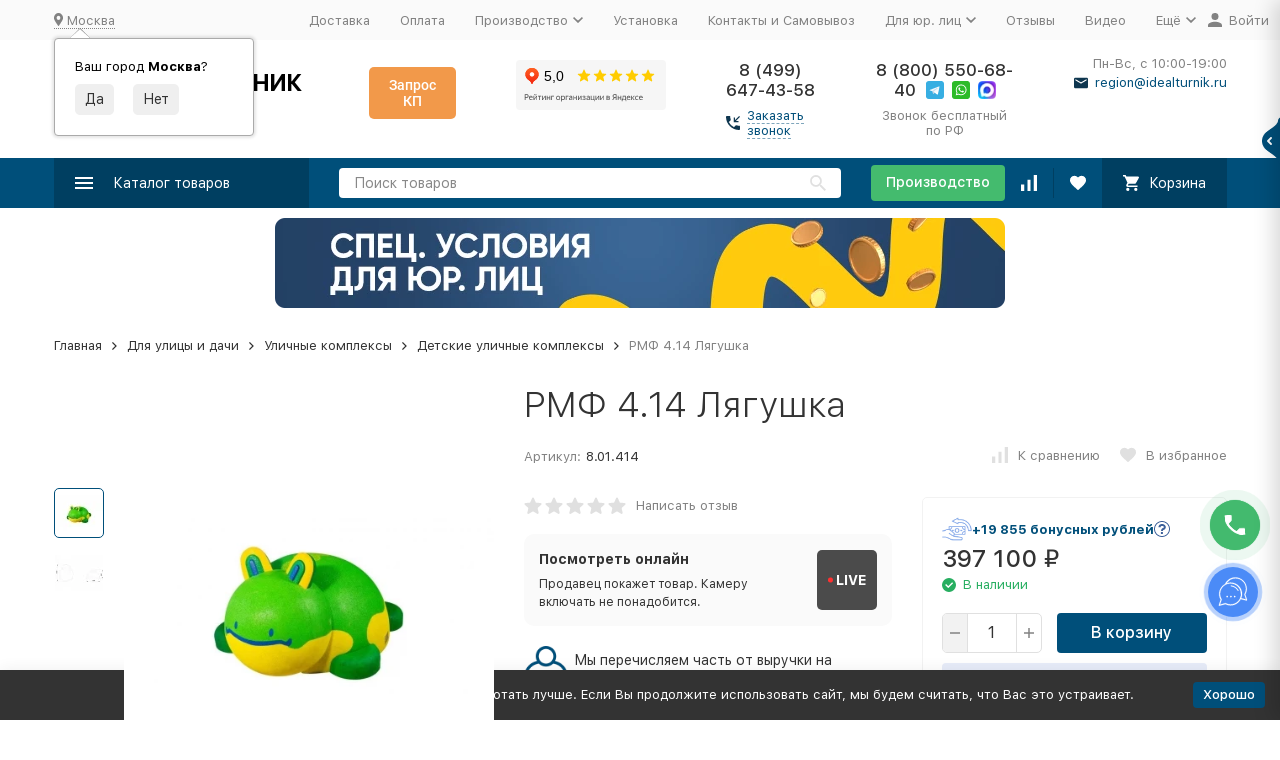

--- FILE ---
content_type: text/html; charset=utf-8
request_url: https://idealturnik.ru/product/rmf-4-14-lyagushka-8-01-414/
body_size: 61271
content:
<!DOCTYPE html><html lang="ru"><head prefix="og: http://ogp.me/ns# fb: http://ogp.me/ns/fb# product: http://ogp.me/ns/product#"><!-- meta --><meta http-equiv="Content-Type" content="text/html; charset=utf-8"><meta name="viewport" content="width=device-width, initial-scale=1, maximum-scale=1"><meta http-equiv="x-ua-compatible" content="IE=edge"><meta name="format-detection" content="telephone=no"><title>РМФ 4.14 Лягушка – купить в Москве, цены в интернет-магазине Идеальный турник</title><meta name="Description" content="Купить РМФ 4.14 Лягушка от производителя по лучшей цене 397 100 руб. в интернет-магазине Идеальный турник в Москве &amp;#128666; с бесплатной доставкой &amp;#128737; гарантия 18 месяцев"><meta name="Keywords" content="РМФ 4.14 Лягушка, Детские уличные комплексы"><link rel="canonical" href="https://idealturnik.ru/product/rmf-4-14-lyagushka-8-01-414/"><meta name="theme-color" content="#9CC2CE"><link rel="icon" href="/favicon.ico" type="image/x-icon"><link rel="stylesheet" href="/wa-data/public/site/themes/megashop2/flexdiscount.block.styles.css"><!-- css --><style>:root {--container-width: 1485px;--svg-sprite-url: url("/wa-data/public/site/themes/megashop2/svg/css-sprite.svg?v=1.12.2.233");}@media (max-width: 1502px) {:root {--container-width: calc(100vw - 17px);}}:root {--home-slider-height: auto;--home-slider-height-adaptive: auto;}</style><style>@media (max-width: 1199px) {body:not(.c-page__d) .r-hidden-md {display: none !important;}}</style><style>:root {--primary-color: #004f7a;--primary-color-hover: rgb(0,96,148);--primary-color-alpha-5: rgba(0, 79, 122, .5);--dark-color: #0e364f;--dark-color-alpha-5: rgba(14, 54, 79, .5);--accent-color: rgb(0,63,97);--accent-color-hover: rgb(0,46,71);--light-color: #e7ecf9;--light-color-hover: rgb(210,220,244);--footer-text-color: white;--price-with-compare-color: #ff3131;}</style><link href="/wa-content/font/ruble/arial/alsrubl-arial-regular.woff" rel="preload" as="font" type="font/woff2" crossorigin><link href="/wa-data/public/site/themes/megashop2/assets/megashop.dependencies.main.css?v=1.12.2.233" rel="preload" as="style" onload="this.rel = 'stylesheet'" > <link href="/wa-data/public/site/themes/megashop2/css/megashop.site.min.css?v=1.12.2.23311" rel="stylesheet" > <link href="/wa-data/public/shop/themes/megashop2/css/megashop.shop.min.css?v=1.12.2.233" rel="stylesheet" > <link href="/wa-data/public/site/themes/megashop2/user.css?v=1.12.2.233" rel="preload" as="style" onload="this.rel = 'stylesheet'"> <link href="/wa-data/public/site/themes/megashop2/css/megashop.font.sf-pro-text.min.css?v=1.12.2.233" rel="preload" as="style" onload="this.rel = 'stylesheet'"><!-- js --><script>window.megashop = {};</script> <script>window.megashop.config = {"commons":{"info_panel_html":"<div class=\"c-info-panel c-info-panel_dark\"><div class=\"l-container\"><div class=\"c-info-panel__container\"><div class=\"c-info-panel__content-container\"><\/div><div class=\"c-info-panel__close-button-container\"><span class=\"c-info-panel__close-button\"><span class=\"l-image-box\"><svg class=\"c-svg-icon \" width=\"12\" height=\"12\" fill=\"currentColor\" ><use xlink:href=\"#megashop-icon_cross\"><\/use><\/svg><\/span><\/span><\/div><\/div><\/div><\/div>","select_html":"<label class=\"c-select  \"><select class=\"c-select__control \" ><\/select><span class=\"c-select__box\"><span class=\"c-select__content\"><\/span><span class=\"c-select__arrow\"><svg class=\"c-svg-icon c-select__arrow-icon\" width=\"10\" height=\"6\" fill=\"currentColor\" ><use xlink:href=\"#megashop-icon_arrow-bottom\"><\/use><\/svg><\/span><\/span><span class=\"c-select__dropdown\"><\/span><\/label>","radio_html":"<label class=\"c-radio\"><input class=\"c-radio__control \" type=\"radio\"  value=\"1\"   \/><span class=\"c-radio__box\"><span class=\"c-radio__arrow\"><\/span><\/span><\/label>","checkbox_html":"<label class=\"c-checkbox\"><input class=\"c-checkbox__control \" type=\"checkbox\"  value=\"1\"   \/><span class=\"c-checkbox__box\"><span class=\"c-checkbox__arrow\"><\/span><\/span><\/label>","input_file_html":"<label class=\"c-input-file\"><input type=\"file\"  class=\"c-input-file__control\" \/><span class=\"c-input-file__box\"><span class=\"c-input-file__button-box\"><button class=\"c-input-file__button c-button c-button_style_inverse\" type=\"button\">\u0412\u044b\u0431\u0435\u0440\u0438\u0442\u0435 \u0444\u0430\u0439\u043b<\/button><\/span><span class=\"c-input-file__file-box\">\u0424\u0430\u0439\u043b \u043d\u0435 \u0432\u044b\u0431\u0440\u0430\u043d<\/span><\/span><\/label>","pseudo_link_icon_box_html":"<span class=\"c-pseudo-link-box   \"><span class=\"l-icon-box \"><span class=\"l-icon-box__icon\"> <\/span><span class=\"l-icon-box__content\"><span class=\"c-pseudo-link-box__link\" data-plain-text=\"0\"><\/span><\/span><\/span><\/span>","wa_url":"\/","login_url":"\/login\/","signup_url":"\/signup\/","forgotpassword_url":"\/forgotpassword\/","svg":{"symbols_sprite":"\/wa-data\/public\/site\/themes\/megashop2\/svg\/symbols-sprite.svg?v=1.12.2.233","spinner":"<span class=\"c-spinner\"><span class=\"l-image-box\"><svg class=\"c-svg-icon c-spinner__icon \" width=\"61\" height=\"61\" fill=\"light_color\" ><use xlink:href=\"#megashop-icon_spinner\"><\/use><\/svg><\/span><\/span>","trash":"<svg class=\"c-svg-icon \" width=\"16\" height=\"16\" fill=\"currentColor\" ><use xlink:href=\"#megashop-icon_trash\"><\/use><\/svg>","arrow_left":"<svg class=\"c-svg-icon \" width=\"6\" height=\"10\" fill=\"currentColor\" ><use xlink:href=\"#megashop-icon_arrow-left\"><\/use><\/svg>","arrow_right":"<svg class=\"c-svg-icon \" width=\"6\" height=\"10\" fill=\"currentColor\" ><use xlink:href=\"#megashop-icon_arrow-right\"><\/use><\/svg>","arrow_bottom":"<svg class=\"c-svg-icon \" width=\"10\" height=\"6\" fill=\"currentColor\" ><use xlink:href=\"#megashop-icon_arrow-bottom\"><\/use><\/svg>","cross":"<svg class=\"c-svg-icon \" width=\"12\" height=\"12\" fill=\"currentColor\" ><use xlink:href=\"#megashop-icon_cross\"><\/use><\/svg>","available":"<svg class=\"c-svg-icon \" width=\"16\" height=\"16\" fill=\"currentColor\" ><use xlink:href=\"#megashop-icon_available\"><\/use><\/svg>","no_available":"<svg class=\"c-svg-icon \" width=\"16\" height=\"16\" fill=\"currentColor\" ><use xlink:href=\"#megashop-icon_no-available\"><\/use><\/svg>"},"analytics":{"ym_counter":"13156894","goals":{"add_to_cart":{"ym":"add-to-cart","ga_category":"","ga_action":""},"user_reg":{"ym":"","ga_category":"","ga_action":""},"add_review":{"ym":"","ga_category":"","ga_action":""},"add_to_compare":{"ym":"","ga_category":"","ga_action":""},"add_to_favorite":{"ym":"","ga_category":"","ga_action":""},"quick_view":{"ym":"","ga_category":"","ga_action":""}}},"header_variant":"1","is_cookie":false,"is_mobile":false,"catalog_onenter_timeout":500,"catalog_onleave_timeout":300,"cart_onenter_timeout":500,"cart_onleave_timeout":300,"ya_share_source":"yastatic"},"language":{"item":"\u0448\u0442.","\u0413\u043e\u0434":"\u0413\u043e\u0434","\u0421\u043c\u0435\u043d\u0438\u0442\u044c \u043f\u0430\u0440\u043e\u043b\u044c":"\u0421\u043c\u0435\u043d\u0438\u0442\u044c \u043f\u0430\u0440\u043e\u043b\u044c","\u0424\u0430\u0439\u043b \u043d\u0435 \u0432\u044b\u0431\u0440\u0430\u043d":"\u0424\u0430\u0439\u043b \u043d\u0435 \u0432\u044b\u0431\u0440\u0430\u043d","\u0412\u0445\u043e\u0434 \u043d\u0430 \u0441\u0430\u0439\u0442":"\u0412\u0445\u043e\u0434 \u043d\u0430 \u0441\u0430\u0439\u0442","message_max_count":"\u0418\u0437\u0432\u0438\u043d\u0438\u0442\u0435, \u043d\u043e \u0432 \u043d\u0430\u043b\u0438\u0447\u0438\u0438 \u0442\u043e\u043b\u044c\u043a\u043e %sku_count% \u0435\u0434\u0438\u043d\u0438\u0446 \u0442\u043e\u0432\u0430\u0440\u0430 %sku_name%. \u0412\u044b \u043c\u043e\u0436\u0435\u0442\u0435 \u0434\u043e\u0431\u0430\u0432\u0438\u0442\u044c \u0432 \u043a\u043e\u0440\u0437\u0438\u043d\u0443 \u0435\u0449\u0451 %max_sku_quantity%.","message_max_count_in_cart":"\u0418\u0437\u0432\u0438\u043d\u0438\u0442\u0435, \u043d\u043e \u0432 \u043d\u0430\u043b\u0438\u0447\u0438\u0438 \u0442\u043e\u043b\u044c\u043a\u043e %sku_count% \u0435\u0434\u0438\u043d\u0438\u0446 \u0442\u043e\u0432\u0430\u0440\u0430 %sku_name%, \u0438 \u0432\u0441\u0435 \u043e\u043d\u0438 \u0443\u0436\u0435 \u0432 \u0432\u0430\u0448\u0435\u0439 \u043a\u043e\u0440\u0437\u0438\u043d\u0435 \u043f\u043e\u043a\u0443\u043f\u043e\u043a."},"shop":{"home_url":"\/","search_url":"\/search\/","cart_url":"\/order\/","cart_add_url":"\/cart\/add\/","cart_save_url":"\/cart\/save\/","cart_delete_url":"\/cart\/delete\/","compare_url":"\/compare\/","compare_id_url":"\/compare\/{$id}\/","compare_url_variant":"ids","data_regions_url":"\/data\/regions\/","data_shipping_url":"\/data\/shipping\/","search_query":"","to_toggle_cart_button":false,"zero_price_text":"\u0426\u0435\u043d\u0430 \u043f\u043e \u0437\u0430\u043f\u0440\u043e\u0441\u0443","is_enabled_2x":1,"is_enabled_srcset":true,"change_url_by_sku":false,"path":[],"add_affiliate_bonus_string":"\u042d\u0442\u043e\u0442 \u0437\u0430\u043a\u0430\u0437 \u0434\u043e\u0431\u0430\u0432\u0438\u0442 \\<strong\\>\\+(.*) \u0431\u043e\u043d\u0443\u0441\u043d\u044b\u0445 \u0431\u0430\u043b\u043b\u043e\u0432\\<\/strong\\>, \u043a\u043e\u0442\u043e\u0440\u044b\u0435 \u0432\u044b \u0437\u0430\u0442\u0435\u043c \u0441\u043c\u043e\u0436\u0435\u0442\u0435 \u0438\u0441\u043f\u043e\u043b\u044c\u0437\u043e\u0432\u0430\u0442\u044c \u0434\u043b\u044f \u043f\u043e\u043b\u0443\u0447\u0435\u043d\u0438\u044f \u0434\u043e\u043f\u043e\u043b\u043d\u0438\u0442\u0435\u043b\u044c\u043d\u044b\u0445 \u0441\u043a\u0438\u0434\u043e\u043a\\.","currency_info":{"RUB":{"code":"RUB","sign":"\u0440\u0443\u0431.","sign_html":"<span class=\"ruble\">\u20bd<\/span>","sign_position":1,"sign_delim":" ","decimal_point":",","frac_digits":"2","thousands_sep":" "}},"currency":"RUB","primary_currency":"RUB","add_to_cart_effect":"modal_cross","slider_breakpoints":{"reviews_thumbs":{"10000":{"slidesPerView":4},"1485":{"slidesPerView":4},"1199":{"slidesPerView":3,"spaceBetween":30},"855":{"slidesPerView":2,"spaceBetween":30},"550":{"slidesPerView":1,"spaceBetween":30}},"brands_thumbs":{"1199":{"slidesPerView":4},"767":{"slidesPerView":1}},"posts_thumbs":{"10000":{"slidesPerView":5},"1485":{"slidesPerView":4},"1199":{"slidesPerView":4,"spaceBetween":30},"1000":{"spaceBetween":15},"768":{"slidesPerView":3,"spaceBetween":15},"555":{"slidesPerView":2,"spaceBetween":15},"424":{"slidesPerView":1}},"products_thumbs":{"1485":{"slidesPerView":5,"spaceBetween":15},"1400":{"slidesPerView":4,"spaceBetween":30},"1199":{"slidesPerView":3,"spaceBetween":30},"855":{"slidesPerView":2,"spaceBetween":30},"550":{"slidesPerView":1,"spaceBetween":30}},"products_thumbs_cols":{"1485":{"slidesPerView":5,"spaceBetween":15},"1400":{"slidesPerView":4,"spaceBetween":30},"1199":{"slidesPerView":3,"spaceBetween":30},"767":{"slidesPerView":2,"spaceBetween":30},"550":{"slidesPerView":2,"spaceBetween":30},"440":{"slidesPerView":2,"spaceBetween":15},"380":{"slidesPerView":2,"spaceBetween":10},"374":{"slidesPerView":2,"spaceBetween":6}},"products_thumbs_compact":{"440":{"slidesPerView":1}}},"images_sizes":{"thumbs":{"375":345,"425":393,"767":360},"m-thumbs":{"425":195,"560":260,"767":360}}}};</script><script>window.megashop.shop = {};</script><script>window.megashop.blog = {};</script><script src="/wa-data/public/site/themes/megashop2/assets/megashop.dependencies.commons.js?v=1.12.2.233"></script><script src="/wa-data/public/site/themes/megashop2/assets/megashop.dependencies.main.js?v=1.12.2.233"></script><script src="/wa-data/public/site/themes/megashop2/js/megashop.common.min.js?v=1.12.2.233"></script><script src="/wa-data/public/site/themes/megashop2/assets/megashop.dependencies.secondary.js?v=1.12.2.233" defer></script><script src="/wa-data/public/site/themes/megashop2/js/megashop.site.min.js?v=1.12.2.233" defer></script><script src="/wa-data/public/shop/themes/megashop2/js/megashop.shop.min.js?v=1.12.2.233" defer></script><script src="/wa-data/public/blog/themes/megashop2/js/megashop.blog.min.js?v=1.12.2.233" defer></script><script src="https://yastatic.net/es5-shims/0.0.2/es5-shims.min.js?v=1.12.2.233" defer></script><script src="https://yastatic.net/share2/share.js?v=1.12.2.233" defer></script><script src="/wa-data/public/site/themes/megashop2/js/vendor/fontawesome/all.min.js?v=1.12.2.233" async></script><script>window.megashop && window.megashop.Svg ? window.megashop.Svg.load() : document.addEventListener('DOMContentLoaded', function () {window.megashop.Svg.load();});</script><meta property="og:type" content="website" />
<meta property="og:title" content="РМФ 4.14 Лягушка – купить в Москве, цены в интернет-магазине Идеальный турник" />
<meta property="og:image" content="https://idealturnik.ru/wa-data/public/shop/products/02/webp/64/37/73764/images/198376/198376.750x0.webp" />
<meta property="og:url" content="https://idealturnik.ru/product/rmf-4-14-lyagushka-8-01-414/" />
<meta property="product:price:amount" content="397100" />
<meta property="product:price:currency" content="RUB" />
<meta property="og:description" content="Купить РМФ 4.14 Лягушка от производителя по лучшей цене 397 100 руб. в интернет-магазине Идеальный турник в Москве &amp;#128666; с бесплатной доставкой &amp;#128737; гарантия 18 месяцев" />
<meta name="yandex-verification" content="667191fb68ecf810" />
<meta name="google-site-verification" content="Gp7GJTfw-E8tL_cKMGvQzh4n72v5MXrzYuQEhKDqW-0" /><!-- plugin hook: 'frontend_head' --><!-- frontend_head.buy1click2-plugin -->            <link rel="stylesheet" href="/wa-apps/shop/plugins/buy1click2/css/buy1click2_fonts.css?v=1.4.1" />
        <link rel="stylesheet" href="/wa-apps/shop/plugins/buy1click2/css/buy1click2.css?v=1.4.1" />
    <link rel="stylesheet" href="/wa-apps/shop/plugins/buy1click2/css/style__.css?v=1.4.1.1762842828" />
    <script>
        window.shop_buy1click2_config = {"wa_url":"\/","form_url":"\/buy1click2\/form\/","update_form_url":"\/buy1click2\/update_state\/","send_form_url":"\/buy1click2\/send_form\/","ping_form_url":"\/buy1click2\/ping_form\/","close_form_url":"\/buy1click2\/close\/","send_channel_address_url":"\/buy1click2\/request_channel_code\/","send_channel_code_url":"\/buy1click2\/validate_channel_code\/","is_increase_plugin_enabled":false};
        window.shop_buy1click2_dadata = {"api_key":"","use_address_city_hints":false,"address_street_field_id":"","postal_code_field_id":"","use_company_hints":false,"company_inn_field_id":"","company_name_field_id":"","company_legal_address_field_id":"","company_kpp_field_id":"","company_ogrn_field_id":"","bank_bic_field_id":"","bank_name_field_id":"","bank_correspondent_account_field_id":""};
    </script>
                        <link href="/wa-apps/shop/plugins/buy1click2/js/vendor/formstyler/jquery.formstyler.css" rel="stylesheet" />
                <script src="/wa-apps/shop/plugins/buy1click2/js/vendor/formstyler/jquery.formstyler.js" defer></script>
        <script src="/wa-apps/shop/plugins/buy1click2/assets/frontend.bundle.js?v=1.4.1" defer></script>
    <script src="/wa-apps/shop/plugins/buy1click2/js/buy1click2.js?v=1.4.1" defer></script>
    <!-- frontend_head.seoredirect-plugin --><!-- frontend_head.regions-plugin -->

<script>
jQuery(function($) {
	if ($.cookie('shop_region_remember_address'))
	{
		return;
	}

	var selector = '[name$="[address.shipping][city]"], [name$="[address.shipping][region]"], [name$="[address.shipping][country]"]';
	var $change_listener = $(document).on('change', selector, function() {
		$.cookie('shop_region_remember_address', '1', {expires: 200, path: '/'});
		$change_listener.off('change');
	});
});
</script><!-- frontend_head.salesku-plugin --><link href="/wa-apps/shop/plugins/salesku/css/saleskuFrontend.css" rel="stylesheet" type="text/css"><link href="/wa-apps/shop/plugins/salesku/css/saleskuDefaultFrontend.css" rel="stylesheet" type="text/css"><script type="text/javascript" src="/wa-apps/shop/plugins/salesku/js/saleskuPluginProductsPool.min.js"></script><script type="text/javascript" src="/wa-apps/shop/plugins/salesku/js/saleskuPluginProduct.min.js"></script><script>$.saleskuPluginProductsPool.setSettings({"debug":"0","smart_sku_class_grey":"salesku_plugin-feature-grey","smart_sku_class_hide":"salesku_plugin-feature-hide","related_sku":"1"})</script><script type="text/javascript" src="/wa-apps/shop/plugins/salesku/js/themes/megashop2.js"></script><!-- frontend_head.addgifts-plugin --><script>if (typeof shop_addgifts__frontend == 'undefined') {
            document.addEventListener('DOMContentLoaded', function () {
                shop_addgifts__frontend.base_url = '/';
            })
        } else {
            shop_addgifts__frontend.base_url = '/';
        } 
        </script><!-- frontend_head.onestep-plugin --><!-- frontend_head.linkcanonical-plugin --><!-- frontend_head.robots-plugin -->    <meta name="robots" content="index, follow"/>
<!-- frontend_head.carts-plugin --><!-- frontend_head.alert-plugin --><!-- frontend_head.cityselect-plugin --><link href='/wa-apps/shop/plugins/cityselect/css/suggestions.20.min.css?v=9999' rel='stylesheet'><script src='/wa-apps/shop/plugins/cityselect/js/jquery.suggestions.20.min.js?v9999'></script><link href='/wa-apps/shop/plugins/cityselect/css/frontend.min.css?v=9999' rel='stylesheet'><script src='/wa-apps/shop/plugins/cityselect/js/frontend.min.js?v=9999'></script><script>function init_shop_cityselect(){
shop_cityselect.location={"country":"rus","city":"\u041c\u043e\u0441\u043a\u0432\u0430","region":"77","zip":"101000","constraints_street":"","need_detect":true};
shop_cityselect.route_params={"app":"shop","_name":"\u0418\u0434\u0435\u0430\u043b\u044c\u043d\u044b\u0439 \u0442\u0443\u0440\u043d\u0438\u043a-\u0431\u0440\u0443\u0441\u044c\u044f","regions_ssl":"","theme":"megashop2","theme_mobile":"megashop2","checkout_version":"2","locale":"ru_RU","ssl_all":"1","title":"","meta_keywords":"","meta_description":"","og_title":"","og_image":"","og_video":"","og_description":"","og_type":"","og_url":"","url_type":"1","products_per_page":"","type_id":["1","3","4","6","8","9","10","11","12","13","14","15","16","18","19","20","21","22","23","24","25","26","27","29","30","31","32","33","34","35","36","37","38","39","41","42","43","44","45","46","47","48","49","50","51","52","53","54","55","56","57","58","59","60","61","62","63","64","67","65","68","69","70","71"],"currency":"RUB","stock_id":"2","public_stocks":"0","drop_out_of_stock":"1","payment_id":"0","shipping_id":"0","checkout_storefront_id":"86c6423380fa04993b83eec4d6f055ba","regions_ignore_default_pages":{"otzyvy\/":true,"spetsialnoe-predlozhenie-dlya-yur-lits-i-gos-kompaniy\/":true,"tendernye-ploshchadki\/":true},"product_url":"rmf-4-14-lyagushka-8-01-414","module":"frontend","action":"product","flexdiscount_is_frontend_products":0,"cityselect__url":"product\/rmf-4-14-lyagushka-8-01-414\/"};
shop_cityselect.countries=[];
shop_cityselect.iso2to3={"RU":"rus"};
shop_cityselect.language='ru';
shop_cityselect.init('6d436026b6fee191861b09c5e8a1afa41351f1e3','/','/wa-apps/shop/plugins/cityselect/js/fancybox/','city-settlement','auto',1,0,0);
        } if (typeof shop_cityselect !== 'undefined') { init_shop_cityselect() } else { $(document).ready(function () { init_shop_cityselect() }) }</script><!-- frontend_head.productgroup-plugin --><style>
    .product-groups {
	position: relative;
	margin-top: 15px;
}

.product-group {
	margin-bottom: 10px;
}

.product-group__title {
	font-weight: 700;
	color: #4d4d4d;
	margin-bottom: 10px;
	font-size: 14px;
}

.product-group__items-wrapper {
	overflow: hidden;
	transition: max-height 0.2s ease;
}

.product-group__toggler {
	text-align:right;
}

.product-group__toggler-btn {
	border-bottom: 1px dashed;
	cursor: pointer;
}

.product-group__toggler-btn::before {
	content: 'Показать ещё'
}

.product-group__items-wrapper--show + .product-group__toggler .product-group__toggler-btn::before {
	content: 'Скрыть'
}

.product-group-links,
.product-group-photos,
.product-group-colors {
	display: flex;
	flex-wrap: wrap;
	position: relative;
}

.product-group__item {
	display: flex;
	position: relative;
	justify-content: center;
	align-items: center;
	color: #808080;
	font-size: 15px;
	font-weight: 700;
	line-height: 2;
	text-align: center;
	margin: 0 10px 10px 0;
	transition: background-color .3s ease, box-shadow .3s ease;
	border: 2px solid #e5e5e5;
	border-radius: 5px;
	text-decoration: none;
	overflow: hidden;
}

.product-group__item:hover,
.product-group__item:focus {
	color: #808080;
	background-color: #fafafa;
	border-color: #f2994a;
}

.product-group__item.product-group__item--active {
	color: #f2994a;
	border-color: #f2994a;
}

.product-group__item.product-group-links__item {
	padding: 0 8px;
}

.product-group-photos__image {
	width: 100%;
	border-radius: 3px;
}

.product-group__item.product-group-colors__item {
	font-size: 0;
	width: 34px;
	height: 34px;
	padding: 0;
	border-radius: 50%;
}

.product-group__item.product-group-colors__item:hover,
.product-group__item.product-group-colors__item:focus {
	border-color: #f2994a;
}

.product-group__item--active.product-group-colors__item--active {
	border-color: #f2994a;
}
.product-group__title {
	}


.product-group__item.product-group-links__item {
			color: #004f7a;
				}

.product-group__item.product-group-links__item:hover,
.product-group__item.product-group-links__item:focus {
			border-color: #004f7a;
	}

.product-group__item--active.product-group-links__item--active {
			border-color: #004f7a;
	}

.product-group__item.product-group-photos__item {
				}

.product-group__item--active.product-group-photos__item--active {
	}

.product-group-photos__image {
	}

.product-group__item.product-group-colors__item {
			}

.product-group__item.product-group-colors__item:hover {
	}

.product-group__item--active.product-group-colors__item--active {
	}
</style><!-- frontend_head.ecommerce-plugin --><script>
	(function () {
		var google_ecommerce_variable = "googleEnhancedEcommerceLayer";
		window[google_ecommerce_variable] = [];

		var init_deferred = window.ecommerce_plugin_init_deferred = window.ecommerce_plugin_init_deferred || jQuery.Deferred();

		var load_deferred = window.ecommerce_plugin_load_deferred = window.ecommerce_plugin_load_deferred || jQuery.Deferred();
		var gtag_loaded =jQuery.Deferred();
		var plugin_instance_init =jQuery.Deferred();

		var is_google_gtag_script_import_enabled = false;

		if (is_google_gtag_script_import_enabled) {
			var url = "https:\/\/www.googletagmanager.com\/gtag\/js?id=&l=googleEnhancedEcommerceLayer";

			var script = document.createElement("script");
			script.type = "text/javascript";
			if(script.readyState) {  // only required for IE <9
				script.onreadystatechange = function() {
					if ( script.readyState === "loaded" || script.readyState === "complete" ) {
						script.onreadystatechange = null;
						gtag_loaded.resolve();
					}
				};
			} else {  //Others
				script.onload = function() {
					gtag_loaded.resolve();
				};
			}

			script.src = url;
			document.getElementsByTagName( "head" )[0].appendChild(script);
		} else {
			gtag_loaded.resolve();
		}

		plugin_instance_init.then(function () {
			gtag_loaded.then(function () {
				init_deferred.resolve();
			})
		});

		$(function () {
			load_deferred.then(function() {
				var ecommerce_state = {"cart_items":[],"is_admin_page":false,"currency":"RUB","google_ecommerce_variable":"googleEnhancedEcommerceLayer","cart_add_url":"\/cart\/add\/","cart_save_url":"\/cart\/save\/","cart_delete_url":"\/cart\/delete\/","order_cart_save_url":"\/order\/cart\/save\/","ecommerce_prepare_sku_detail_url":"\/ecommerce_prepare_data\/sku_detail\/","ecommerce_prepare_add_to_cart_url":"\/ecommerce_prepare_data\/add_to_cart\/","ecommerce_prepare_remove_from_cart_url":"\/ecommerce_prepare_data\/remove_from_cart\/","ecommerce_prepare_change_cart_url":"\/ecommerce_prepare_data\/change_cart\/","ecommerce_prepare_products_list":"\/ecommerce_prepare_data\/products_list\/","plugin_config":{"is_plugin_enabled":true,"is_yandex_data_sending_enabled":true,"yandex_counter_id":"","yandex_new_order_goal_id":"235818163","is_google_data_sending_enabled":false,"is_google_gtag_script_import_enabled":false,"google_analytics_property_id":"","is_dynamic_adwords_remarketing_enabled":false,"google_adwords_prodid_dimension_index":null,"google_adwords_pagetype_dimension_index":null,"google_adwords_totalvalue_dimension_index":null,"google_adwords_category_dimension_index":null}};

				window.initEcommercePlugin(ecommerce_state);

				plugin_instance_init.resolve();
			});
		});
	})();
</script><!-- frontend_head.seofilter-plugin --><!-- frontend_head.flexdiscount-plugin --><script>$(function() {$.flexdiscountFrontend = new FlexdiscountPluginFrontend({urls: {couponAddUrl: '/flexdiscount/couponAdd/',updateDiscountUrl: '/flexdiscount/update/',refreshCartUrl: '/flexdiscount/cartUpdate/',deleteUrl: '/flexdiscount/couponDelete/',cartSaveUrl: {shop: '/cart/save/',plugin: '/my/'},cartDeleteUrl: {shop: '/cart/delete/',plugin: '/my/'},cartAddUrl: {shop: '/cart/add/',plugin: '/my/'}},updateInfoblocks: 0,hideDefaultAffiliateBlock: '',ss8forceUpdate: '0',addAffiliateBlock: 0,loaderType: 'loader1',locale: 'ru_RU',settings: {"enable_frontend_cart_hook":0},ss8UpdateAfterPayment: 0,shopVersion: '9.1.2.60'});});</script><!-- frontend_head.quickorder-plugin --><style id="quickorder-inline-styles" data-inline-css="1">[data-quickorder-cb]{background:rgba(243,243,243,1);color:#000;-webkit-border-radius:5px;-moz-border-radius:5px;border-radius:5px;font-family:Arial,sans-serif;font-size:14px;font-style:normal;font-weight:normal;padding:10px 25px;margin-top:10px;margin-bottom:10px;text-align:center}[data-quickorder-cb]:hover{background:rgba(222,222,222,1)}[data-quickorder-cb]{display:table}.quickorder-form[data-quickorder-cf]{background:rgba(255,255,255,1);color:#5e5e5e;-webkit-border-radius:5px;-moz-border-radius:5px;border-radius:5px}[data-quickorder-cf] .quickorder-methods .s-quickorder-method{-webkit-border-radius:5px;-moz-border-radius:5px;border-radius:5px}[data-quickorder-cf] .quickorder-popup{-webkit-border-radius:5px;-moz-border-radius:5px;border-radius:5px}.quickorder-form [data-quickorder-cfh]{background:rgba(243,243,243,1);color:#000;font-family:Arial,sans-serif;font-size:24px;font-style:normal;font-weight:normal;padding:10px 15px}[data-quickorder-cf] [data-quickorder-close]{right:15px}[data-quickorder-cf] .quickorder-popup-head{background:rgba(243,243,243,1);color:#000}[data-quickorder-cf] .quickorder-popup{border:2px solid rgba(243,243,243,1)}.quickorder-form [data-quickorder-ct]{font-size:14px;font-style:normal;font-weight:bold}.quickorder-form [data-quickorder-cfs]{padding:7px;-webkit-border-radius:5px;-moz-border-radius:5px;border-radius:5px;border:1px solid #ccc;width:100%}[data-quickorder-cf] .quickorder-methods .s-quickorder-method{border:1px solid #ccc}[data-quickorder-cf] .quickorder-methods-form .wa-value input,[data-quickorder-cf] .quickorder-methods-form .wa-value select,[data-quickorder-cf] .wa-captcha-input,[data-quickorder-cf] .quickorder-methods-form .wa-value textarea{padding:7px;-webkit-border-radius:5px;-moz-border-radius:5px;border-radius:5px;border:1px solid #ccc}.quickorder-form [data-quickorder-cff]{padding:20px;text-align:center}.quickorder-form [data-quickorder-cfb]{background:rgba(243,243,243,1);color:#000;-webkit-border-radius:5px;-moz-border-radius:5px;border-radius:5px;font-family:Arial,sans-serif;font-size:14px;font-style:normal;font-weight:normal;padding:10px 25px;text-align:center}.quickorder-form [data-quickorder-cfb]:hover{background:rgba(222,222,222,1)}[data-quickorder-cf] .quickorder-methods .s-quickorder-method:hover,[data-quickorder-cf] .quickorder-methods .s-quickorder-method.selected{background:rgba(243,243,243,.1)}[data-quickorder-cf] .quickorder-quantity-volume:hover{background:rgba(243,243,243,.1)}[data-quickorder-cf] .quickorder-popup input[type="button"]{background:rgba(243,243,243,1);color:#000;-webkit-border-radius:5px;-moz-border-radius:5px;border-radius:5px;font-family:Arial,sans-serif;font-size:14px;font-style:normal;font-weight:normal;padding:10px 25px;text-align:center}[data-quickorder-cf] .quickorder-popup input[type="button"]:hover{background:rgba(222,222,222,1)}[data-quickorder-pb]{background:rgba(243,243,243,1);color:#000;-webkit-border-radius:5px;-moz-border-radius:5px;border-radius:5px;font-family:Arial,sans-serif;font-size:14px;font-style:normal;font-weight:normal;padding:10px 25px;margin-top:10px;margin-bottom:10px;text-align:center}[data-quickorder-pb]:hover{background:rgba(222,222,222,1)}[data-quickorder-pb]{display:table}.quickorder-form[data-quickorder-pf]{background:rgba(255,255,255,1);color:#5e5e5e;-webkit-border-radius:5px;-moz-border-radius:5px;border-radius:5px}[data-quickorder-pf] .quickorder-methods .s-quickorder-method{-webkit-border-radius:5px;-moz-border-radius:5px;border-radius:5px}[data-quickorder-pf] .quickorder-popup{-webkit-border-radius:5px;-moz-border-radius:5px;border-radius:5px}.quickorder-form [data-quickorder-pfh]{background:rgba(243,243,243,1);color:#000;font-family:Arial,sans-serif;font-size:24px;font-style:normal;font-weight:normal;padding:10px 15px}[data-quickorder-pf] [data-quickorder-close]{right:15px}[data-quickorder-pf] .quickorder-popup-head{background:rgba(243,243,243,1);color:#000}[data-quickorder-pf] .quickorder-popup{border:2px solid rgba(243,243,243,1)}.quickorder-form [data-quickorder-pt]{font-size:14px;font-style:normal;font-weight:bold}.quickorder-form [data-quickorder-pfs]{padding:7px;-webkit-border-radius:5px;-moz-border-radius:5px;border-radius:5px;border:1px solid #ccc;width:100%}[data-quickorder-pf] .quickorder-methods .s-quickorder-method{border:1px solid #ccc}[data-quickorder-pf] .quickorder-methods-form .wa-value input,[data-quickorder-pf] .quickorder-methods-form .wa-value select,[data-quickorder-pf] .wa-captcha-input,[data-quickorder-pf] .quickorder-methods-form .wa-value textarea{padding:7px;-webkit-border-radius:5px;-moz-border-radius:5px;border-radius:5px;border:1px solid #ccc}.quickorder-form [data-quickorder-pff]{padding:20px;text-align:center}.quickorder-form [data-quickorder-pfb]{background:rgba(243,243,243,1);color:#000;-webkit-border-radius:5px;-moz-border-radius:5px;border-radius:5px;font-family:Arial,sans-serif;font-size:14px;font-style:normal;font-weight:normal;padding:10px 25px;text-align:center}.quickorder-form [data-quickorder-pfb]:hover{background:rgba(222,222,222,1)}[data-quickorder-pf] .quickorder-methods .s-quickorder-method:hover,[data-quickorder-pf] .quickorder-methods .s-quickorder-method.selected{background:rgba(243,243,243,.1)}[data-quickorder-pf] .quickorder-quantity-volume:hover{background:rgba(243,243,243,.1)}[data-quickorder-pf] .quickorder-popup input[type="button"]{background:rgba(243,243,243,1);color:#000;-webkit-border-radius:5px;-moz-border-radius:5px;border-radius:5px;font-family:Arial,sans-serif;font-size:14px;font-style:normal;font-weight:normal;padding:10px 25px;text-align:center}[data-quickorder-pf] .quickorder-popup input[type="button"]:hover{background:rgba(222,222,222,1)}/* Добавляйте свой CSS ниже */</style><script>jQuery(document).ready(function($) {$.quickorder.init({version:'2.11.2',isDebug:'0',isMobile:'0',messages:{"Select product sku":"\u0412\u044b\u0431\u0440\u0430\u0442\u044c \u0432\u0430\u0440\u0438\u0430\u043d\u0442 \u0442\u043e\u0432\u0430\u0440\u0430","Product with the selected option combination is not available for purchase":"\u0422\u043e\u0432\u0430\u0440 \u0441 \u0432\u044b\u0431\u0440\u0430\u043d\u043d\u044b\u043c\u0438 \u0445\u0430\u0440\u0430\u043a\u0442\u0435\u0440\u0438\u0441\u0442\u0438\u043a\u0430\u043c\u0438 \u043d\u0435 \u0434\u043e\u0441\u0442\u0443\u043f\u0435\u043d \u0434\u043b\u044f \u0437\u0430\u043a\u0430\u0437\u0430","This product is already selected":"\u0422\u043e\u0432\u0430\u0440 \u0443\u0436\u0435 \u0432\u044b\u0431\u0440\u0430\u043d","Fix the errors above":"\u0418\u0441\u043f\u0440\u0430\u0432\u044c\u0442\u0435 \u0434\u043e\u043f\u0443\u0449\u0435\u043d\u043d\u044b\u0435 \u043e\u0448\u0438\u0431\u043a\u0438","The shopping cart is empty":"\u041a\u043e\u0440\u0437\u0438\u043d\u0430 \u043f\u0443\u0441\u0442\u0430","Wait, please... Redirecting":"\u041f\u043e\u0436\u0430\u043b\u0443\u0439\u0441\u0442\u0430, \u043f\u043e\u0434\u043e\u0436\u0434\u0438\u0442\u0435... \u0418\u0434\u0435\u0442 \u043f\u0435\u0440\u0435\u043d\u0430\u043f\u0440\u0430\u0432\u043b\u0435\u043d\u0438\u0435","Field is required":"\u041e\u0431\u044f\u0437\u0430\u0442\u0435\u043b\u044c\u043d\u043e\u0435 \u043f\u043e\u043b\u0435","Fill in required fields":"\u0417\u0430\u043f\u043e\u043b\u043d\u0438\u0442\u0435 \u043e\u0431\u044f\u0437\u0430\u0442\u0435\u043b\u044c\u043d\u044b\u0435 \u043f\u043e\u043b\u044f","Your order is empty":"\u0412\u0430\u0448 \u0437\u0430\u043a\u0430\u0437 \u043f\u0443\u0441\u0442","Fill in captcha field":"\u0417\u0430\u043f\u043e\u043b\u043d\u0438\u0442\u0435 \u043f\u0440\u043e\u0432\u0435\u0440\u043e\u0447\u043d\u044b\u0439 \u043a\u043e\u0434","Terms and agreement":"\u0423\u0441\u043b\u043e\u0432\u0438\u044f \u0438 \u0441\u043e\u0433\u043b\u0430\u0448\u0435\u043d\u0438\u044f","Phone format is not correct.<br>Use this one:":"\u041d\u0435\u043a\u043e\u0440\u0440\u0435\u043a\u0442\u043d\u044b\u0439 \u0444\u043e\u0440\u043c\u0430\u0442 \u0442\u0435\u043b\u0435\u0444\u043e\u043d\u0430.<br>\u0418\u0441\u043f\u043e\u043b\u044c\u0437\u0443\u0439\u0442\u0435 \u0442\u0430\u043a\u043e\u0439:","Shipping method has errors. Please, fix them.":"\u041c\u0435\u0442\u043e\u0434\u044b \u0434\u043e\u0441\u0442\u0430\u0432\u043a\u0438 \u0441\u043e\u0434\u0435\u0440\u0436\u0430\u0442 \u043e\u0448\u0438\u0431\u043a\u0438. \u041f\u043e\u0436\u0430\u043b\u0443\u0439\u0441\u0442\u0430, \u0438\u0441\u043f\u0440\u0430\u0432\u044c\u0442\u0435 \u0438\u0445.","Payment method has errors. Please, fix them.":"\u041c\u0435\u0442\u043e\u0434\u044b \u043e\u043f\u043b\u0430\u0442\u044b \u0441\u043e\u0434\u0435\u0440\u0436\u0430\u0442 \u043e\u0448\u0438\u0431\u043a\u0438. \u041f\u043e\u0436\u0430\u043b\u0443\u0439\u0441\u0442\u0430, \u0438\u0441\u043f\u0440\u0430\u0432\u044c\u0442\u0435 \u0438\u0445.","Minimal sum of order is %s":"\u041c\u0438\u043d\u0438\u043c\u0430\u043b\u044c\u043d\u0430\u044f \u0441\u0443\u043c\u043c\u0430 \u0437\u0430\u043a\u0430\u0437\u0430 %s","Minimal sum of each product is":"\u041c\u0438\u043d\u0438\u043c\u0430\u043b\u044c\u043d\u0430\u044f \u0441\u0442\u043e\u0438\u043c\u043e\u0441\u0442\u044c \u043a\u0430\u0436\u0434\u043e\u0433\u043e \u0442\u043e\u0432\u0430\u0440\u0430 %s","Minimal quantity of products is":"\u041c\u0438\u043d\u0438\u043c\u0430\u043b\u044c\u043d\u043e\u0435 \u043a\u043e\u043b\u0438\u0447\u0435\u0441\u0442\u0432\u043e \u0442\u043e\u0432\u0430\u0440\u043e\u0432","Minimal quantity of each product is":"\u041c\u0438\u043d\u0438\u043c\u0430\u043b\u044c\u043d\u043e\u0435 \u043a\u043e\u043b\u0438\u0447\u0435\u0441\u0442\u0432\u043e \u043a\u0430\u0436\u0434\u043e\u0433\u043e \u0442\u043e\u0432\u0430\u0440\u0430","Wait, please..":"\u041f\u043e\u0436\u0430\u043b\u0443\u0439\u0441\u0442\u0430, \u043f\u043e\u0434\u043e\u0436\u0434\u0438\u0442\u0435.."},currency:{"code":"RUB","sign":"\u0440\u0443\u0431.","sign_html":"<span class=\"ruble\">\u20bd<\/span>","sign_position":1,"sign_delim":" ","decimal_point":",","frac_digits":"2","thousands_sep":" "},usingPlugins:1,contactUpdate:0,popupClose:1,replace78:0,minimal:{"price":"","product_quantity":"","product_sum":"","total_quantity":""},productButton:'[data-quickorder-product-button]',cartButton:'[data-quickorder-cart-button]',analytics:{"cart":{"ga_counter":"","ya_counter":"","yaecom":"","yaecom_goal_id":"","yaecom_container":"","ya_fopen":"","ya_submit":"","ya_submit_error":"","ga_category_fopen":"","ga_action_fopen":"","ga_category_submit":"","ga_action_submit":"","ga_category_submit_error":"","ga_action_submit_error":""},"product":{"ga_counter":"","ya_counter":"","yaecom":"","yaecom_goal_id":"","yaecom_container":"","ya_fopen":"","ya_submit":"","ya_submit_error":"","ga_category_fopen":"","ga_action_fopen":"","ga_category_submit":"","ga_action_submit":"","ga_category_submit_error":"","ga_action_submit_error":""}},urls:{getProductSkus:'/quickorder/getProductSkus/',shipping:'/quickorder/shipping/update/',update:'/quickorder/update/',load:'/quickorder/load/',payment:'/quickorder/payment/',send:'/quickorder/send/',service:'/quickorder/service/update/',cartSaveUrl:{shop:'https://idealturnik.ru/cart/save/',plugin:'https://idealturnik.ru/my/'},cartDeleteUrl:{shop:'https://idealturnik.ru/cart/delete/',plugin:'https://idealturnik.ru/my/'},cartAddUrl:{shop:'https://idealturnik.ru/cart/add/',plugin:'https://idealturnik.ru/my/'}}});});</script><!-- frontend_head.pricedown-plugin --><script src='/wa-apps/shop/plugins/pricedown/js/main.js'></script>
		<link rel='stylesheet' href='/wa-apps/shop/plugins/pricedown/css/main.css' /><!-- frontend_head.hide-plugin --><script>(function(){
  var IDS = new Set([74956]);

  function prune(){
    IDS.forEach(function(id){
      var sel = [
        '[data-product-id="'+id+'"]',
        '.c-product-card[data-product-id="'+id+'"]',
        '.js-product[data-product-id="'+id+'"]'
      ].join(',');
      document.querySelectorAll(sel).forEach(function(n){
        var host = n.closest('.slick-slide, .swiper-slide, li') || n;
        if (host) {
          host.remove();
        } else {
          n.remove();
        }
      });
    });
  }

  if (document.readyState === 'loading'){
    document.addEventListener('DOMContentLoaded', prune);
  } else {
    prune();
  }

  new MutationObserver(prune).observe(document.documentElement, {
    childList: true,
    subtree: true
  });
})();</script>

<!-- Yandex.Metrika counter --> 
<script type="text/javascript" > (function(m,e,t,r,i,k,a){m[i]=m[i]||function(){(m[i].a=m[i].a||[]).push(arguments)}; m[i].l=1*new Date(); for (var j = 0; j < document.scripts.length; j++) {if (document.scripts[j].src === r) { return; }} k=e.createElement(t),a=e.getElementsByTagName(t)[0],k.async=1,k.src=r,a.parentNode.insertBefore(k,a)}) (window, document, "script", "https://mc.yandex.ru/metrika/tag.js", "ym"); ym(13156894, "init", { clickmap:true, trackLinks:true, accurateTrackBounce:true, webvisor:true, trackHash:true, ecommerce:"dataLayer" }); </script> 
<!-- <noscript><div><img src="https://mc.yandex.ru/watch/13156894" style="position:absolute; left:-9999px;" alt="" /></div></noscript> 
 /Yandex.Metrika counter -->



<script>
$(document).on('click', function(e){
	if ($(e.target).parent('.c-product-thumb__name').length) {
		window.location.replace(`https://idealturnik.ru${$(e.target).parent('.c-product-thumb__name').data('href')}`);
	}
})
</script>


<!--<script type="text/javascript"> document.umnicoWidgetHash = '99fdf8ee88ef1138882a3180378e4e11'; var x = document.createElement('script'); x.src = 'https://umnico.com/assets/widget-loader.js'; x.type = 'text/javascript'; x.charset = 'UTF-8'; x.async = true; document.body.appendChild(x); </script>-->
<meta name="yandex-verification" content="e81f7b7e93a57d45"><style>.ordercall-smart-button__button-icon {width: 20px!important;height: 20px!important;}.ordercall-smart-button__button, .ordercall-smart-button__button:before {width: 50px!important;height: 50px!important;}.amo-button-holder.amo-horisontal {right: 15px !important;width: 50px !important;height: 50px !important;bottom: 110px !important;}div#amobutton {width: 50px !important;height: 50px !important;}.amo-button--main-icon-inner svg {height: 65%important;width: 65%important;}.c-up-button {position: fixed;right: 20px;bottom: 40px;}</style></head><body class="c-page c-page_buy1click c-page_ordercall c-page_container-middle"><script>window.megashop && window.megashop.Svg ? window.megashop.Svg.init() : document.addEventListener('DOMContentLoaded', function () {window.megashop.Svg.init();});document.addEventListener('DOMContentLoaded', function () {window.megashop.IEScheme.init();});</script><div class="c-microdata"><div itemscope itemtype="http://schema.org/WebSite"><link itemprop="url" href="https://idealturnik.ru"><form itemprop="potentialAction" itemscope itemtype="http://schema.org/SearchAction"><meta itemprop="target" content="https://idealturnik.ru/search/?query={query}"><input itemprop="query-input" type="text" name="query"><input type="submit"></form></div></div><div class="c-microdata"><div itemscope itemtype="http://schema.org/Organization"><link itemprop="url" href="https://idealturnik.ru"><meta itemprop="name" content="Магазин"><meta itemprop="address" content=""><meta itemprop="telephone" content=""><div itemprop="logo" itemscope itemtype="http://schema.org/ImageObject"><link itemprop="image" href="/wa-data/public/site/img/logo/logo6.svg"><link itemprop="contentUrl" href="/wa-data/public/site/img/logo/logo6.svg"></div></div></div><div class="l-index"><div class="c-header-overlay"></div><div class="l-index__wrapper"><header class="l-index__header"><div class="l-header r-hidden-md"><div class="l-header__top-bar"><div class="c-header-top-bar"><div class="l-container">
            <script>$('.c-cookie-panel__close-button-price').on('click', function (){$.cookie('minimal_price_agree', '1');$(this).closest('.c-info-panel-container').hide();})</script>
        <div class="c-header-top-bar__container"><span class="c-link-decorator"><!-- plugin hook: 'frontend_header' --></span><div class="c-header-top-bar__container-region"><div class="b-cityselect__wrapper b-cityselect__wrapper--megashop2 "><a href="#" class="b-cityselect__city i-cityselect__city_change"><i class="fas fa fa-map-marker fa-map-marker-alt"></i> <span class="i-cityselect__city">Москва</span></a><div class="b-cityselect__notifier b-cityselect__notifier--megashop2"><div class="b-cityselect__notifier_triangle"></div><div class="b-cityselect__notifier_title">Ваш город <b class="i-cityselect__city">Москва</b>?</div><div class="b-cityselect__notifier_buttons nowrap"><input type="button" class="btn btn-primary uni-btn uni-btn--red b-cityselect__city_yes i-cityselect__city_yes" value="Да"> <input type="button" class="b-cityselect__city_no btn btn-default gray uni-btn i-cityselect__city_no" value="Нет"></div></div><script>if (typeof shop_cityselect !== 'undefined') { shop_cityselect.detect() } else { document.addEventListener("DOMContentLoaded", function() { shop_cityselect.detect() }) }</script></div></div><nav class="c-header-top-bar__container-nav"><ul class="l-header-top-bar-links"><li class="l-header-top-bar-links__item"><a class="c-link c-link_style_alt-gray" href="/delivery/" >Доставка</a></li><li class="l-header-top-bar-links__item"><a class="c-link c-link_style_alt-gray" href="/payment/" >Оплата</a></li><li class="l-header-top-bar-links__item"><div class="c-dropdown"><a class="c-link-box c-link-box_style_alt-gray " href="/proizvodstvo/" ><span class="l-icon-box l-icon-box_size_s"><span class="l-icon-box__content"><span class="c-link-box__link" data-plain-text="0">Производство</span></span><span class="l-icon-box__icon"><svg class="c-svg-icon c-link-box__icon c-dropdown__icon" width="10" height="6" fill="currentColor" ><use xlink:href="#megashop-icon_arrow-bottom"></use></svg></span></span></a><div class="c-dropdown__dropdown"><ul class="c-dropdown-links"><li class="c-dropdown-links__item"><a class="c-link c-link_style_alt-gray c-dropdown-links__link" href="/proizvodstvo/proizvodstvo-detskih-ploschadok/" >Производство детских площадок</a></li><li class="c-dropdown-links__item"><a class="c-link c-link_style_alt-gray c-dropdown-links__link" href="/proizvodstvo/proizvodstvo-gorok-dlya-detskih-ploschadok/" >Производство горок для детских площадок</a></li><li class="c-dropdown-links__item"><a class="c-link c-link_style_alt-gray c-dropdown-links__link" href="/proizvodstvo/proizvodstvo-maf/" >Производство МАФ</a></li><li class="c-dropdown-links__item"><a class="c-link c-link_style_alt-gray c-dropdown-links__link" href="/proizvodstvo/proizvodstvo-ulichnyh-trenazherov/" >Производство уличных тренажеров</a></li><li class="c-dropdown-links__item"><a class="c-link c-link_style_alt-gray c-dropdown-links__link" href="/proizvodstvo/sportivnye-ploschadki-na-zakaz/" >Спортивные площадки на заказ</a></li></ul></div></div></li><li class="l-header-top-bar-links__item"><a class="c-link c-link_style_alt-gray" href="/installation/" >Установка</a></li><li class="l-header-top-bar-links__item"><a class="c-link c-link_style_alt-gray" href="/contacts/" >Контакты и Самовывоз</a></li><li class="l-header-top-bar-links__item"><div class="c-dropdown"><a class="c-link-box c-link-box_style_alt-gray " href="/entities/" ><span class="l-icon-box l-icon-box_size_s"><span class="l-icon-box__content"><span class="c-link-box__link" data-plain-text="0">Для юр. лиц</span></span><span class="l-icon-box__icon"><svg class="c-svg-icon c-link-box__icon c-dropdown__icon" width="10" height="6" fill="currentColor" ><use xlink:href="#megashop-icon_arrow-bottom"></use></svg></span></span></a><div class="c-dropdown__dropdown"><ul class="c-dropdown-links"><li class="c-dropdown-links__item"><a class="c-link c-link_style_alt-gray c-dropdown-links__link" href="/entities/postavka-sportinventarya/" >Поставка спортинвентаря</a></li><li class="c-dropdown-links__item"><a class="c-link c-link_style_alt-gray c-dropdown-links__link" href="/entities/trenazhery-optom/" >Тренажеры оптом</a></li><li class="c-dropdown-links__item"><a class="c-link c-link_style_alt-gray c-dropdown-links__link" href="/entities/oborudovanie-dlya-trenazhernogo-zala/" >Оборудование для тренажерного зала</a></li><li class="c-dropdown-links__item"><a class="c-link c-link_style_alt-gray c-dropdown-links__link" href="/entities/sporttovary-optom/" >Спорттовары оптом</a></li><li class="c-dropdown-links__item"><a class="c-link c-link_style_alt-gray c-dropdown-links__link" href="/entities/sportivnoe-oborudovanie-dlya-ulichnyh-ploschadok/" >Спортивное оборудование для уличных площадок</a></li><li class="c-dropdown-links__item"><a class="c-link c-link_style_alt-gray c-dropdown-links__link" href="/entities/ulichnoe-sportivnoe-oborudovanie-dlya-shkoly/" >Уличное спортивное оборудование для школы</a></li><li class="c-dropdown-links__item"><a class="c-link c-link_style_alt-gray c-dropdown-links__link" href="/entities/sportivnoe-oborudovanie-dlya-ulichnyh-detskih-ploschadok/" >Спортивное оборудование для уличных детских площадок</a></li><li class="c-dropdown-links__item"><a class="c-link c-link_style_alt-gray c-dropdown-links__link" href="/entities/sportivnoe-oborudovanie-dlya-shkoly/" >Спортивное оборудование для школы</a></li><li class="c-dropdown-links__item"><a class="c-link c-link_style_alt-gray c-dropdown-links__link" href="/entities/oborudovanie-sportivnyh-ploschadok/" >Оборудование спортивных площадок</a></li></ul></div></div></li><li class="l-header-top-bar-links__item"><a class="c-link c-link_style_alt-gray" href="/otzyvy/" >Отзывы</a></li><li class="l-header-top-bar-links__item"><a class="c-link c-link_style_alt-gray" href="/video/" >Видео</a></li><li class="l-header-top-bar-links__item"><div class="c-dropdown"><span class="c-pseudo-link-box c-pseudo-link-box_style_alt-gray c-pseudo-link-box_link "><span class="l-icon-box l-icon-box_size_s"><span class="l-icon-box__content"><span class="c-pseudo-link-box__link" data-plain-text="0">Ещё</span></span><span class="l-icon-box__icon"><svg class="c-svg-icon c-pseudo-link-box__icon c-dropdown__icon" width="10" height="6" fill="currentColor" ><use xlink:href="#megashop-icon_arrow-bottom"></use></svg></span></span></span><div class="c-dropdown__dropdown"><div class="c-dropdown-links"><div class="c-dropdown-links__item"><a class="c-link c-link_style_alt-gray c-dropdown-links__link" href="/pochemu-klienty-vybirayut-nas/" >Почему клиенты выбирают нас?</a></div></div></div></div></li></ul></nav><div class="c-header-top-bar__container-user"><a class="c-link-box c-link-box_style_alt-gray c-login-link" href="/login/"><span class="l-icon-box"><span class="l-icon-box__icon"><svg class="c-svg-icon " width="14" height="14" fill="currentColor" ><use xlink:href="#megashop-icon_account"></use></svg></span><span class="l-icon-box__content"><span class="c-link-box__link">Войти</span></span></span></a></div></div></div></div></div><div class="l-header__middle-bar"><div class="c-header-middle-bar "><div class="l-container"><div class="c-header-middle-bar__container"><div class="c-header-middle-bar__container-logo"><a class="l-image-box l-image-box_contain" href="/" style="text-decoration: none!important;border-bottom: none;"><p class="logo-top-stroke" style="text-transform: uppercase;font-size: 23px;letter-spacing: -1px;font-weight: 600;color: #000;">Идеальный турник</p><p class="logo-bottom-stroke" style="font-size: 11px;font-weight: 500;letter-spacing: -1px;color: #4d4d4d;">Производство и поставка спортивного оборудования</p></a></div><div class="c-header-middle-bar__container-main"><div class="c-header-middle-bar-contacts "><div class="c-header-middle-bar-contacts__yandex"><button class="buy1click2-open-button buy1click2-button buy1click2-button_profile_5" type="button" data-type="item" data-profile="5" data-product_id="74956" data-sku_id="124063" data-sku_available="{&quot;124063&quot;:true}" data-default_sku_id="124063" data-skus_show_by_price_range="{&quot;124063&quot;:true}" ><span class="buy1click2-button-content">Запрос КП</span><svg class="buy1click-svg-icon buy1click2-loader buy1click2-loader_button buy1click2-button__loader" width="16" height="16"><use class="buy1click-svg-icon__content" xlink:href="#buy1click-icon_spinner" fill="none" stroke="#828282" /></svg></button></div><div class="c-header-middle-bar-contacts__yandex"><iframe src="https://yandex.ru/sprav/widget/rating-badge/12451621720?type=rating" width="150" height="50"></iframe></div><div class="c-header-middle-bar-contacts__phone-container c-header-middle-bar-contacts__phone-container_phone-1"><div class="c-header-middle-bar-phone "><div class="c-header-middle-bar-phone__phone">8 (499) 647-43-58</div><div class="c-header-middle-bar-phone__hint"><span class="c-pseudo-link-box   c-ordercall-button call-back-button"><span class="l-icon-box "><span class="l-icon-box__icon"><svg class="c-svg-icon c-pseudo-link-box__icon " width="14" height="14" fill="currentColor"><use xlink:href="#megashop-icon_call"></use></svg></span><span class="l-icon-box__content"><span class="c-pseudo-link-box__link" data-plain-text="0">Заказать звонок</span></span></span></span></div></div></div><div class="c-header-middle-bar-contacts__phone-container c-header-middle-bar-contacts__phone-container_phone-2"><div class="c-header-middle-bar-phone "><div class="c-header-middle-bar-phone__phone">8 (800) 550-68-40<div class="c-header-middle-bar__messengers-container"><div class="c-messengers"><div class="c-messengers__messenger"><a class="l-image-box" href="tg://resolve?domain=idealturnik2_bot"><svg class="c-svg-icon " width="18" height="18"  ><use xlink:href="#megashop-icon_telegram"></use></svg></a></div><div class="c-messengers__messenger"><a class="l-image-box" href="https://web.whatsapp.com/send?phone=79146700618&text&app_absent=0" target="_blank"><svg class="c-svg-icon " width="18" height="18"><use xlink:href="#megashop-icon_whatsapp"></use></svg></a></div><div class="c-messengers__messenger"><a class="l-image-box" href="https://max.ru/u/f9LHodD0cOLUwcU3iGYXbYwGiylJ2nuDb_t3TxxO9cYpDT-uYr_jCJ0Jrj0" target="_blank"><img src="/wa-data/public/shop/products/14/webp/data/public/site/max.webp" width="18px;"></a></div></div></div></div><div class="c-header-middle-bar-phone__hint">Звонок бесплатный по РФ</div></div></div><div class="c-header-middle-bar-contacts__address-container"><div class="c-header-middle-bar-address"><div class="c-header-middle-bar-address__hint"> Пн-Вс, с 10:00-19:00</div><div class="c-header-middle-bar-address__hint"><a class="c-link-box  " href="mailto:region@idealturnik.ru"><span class="l-icon-box "><span class="l-icon-box__icon"><svg class="c-svg-icon c-link-box__icon " width="14" height="14" fill="currentColor"><use xlink:href="#megashop-icon_mail"></use></svg></span><span class="l-icon-box__content"><span class="c-link-box__link" data-plain-text="0">region@idealturnik.ru</span></span></span></a></div></div></div></div></div></div></div></div></div><div class="l-header__bottom-bar"><div class="c-header-bottom-bar"><div class="l-container"><div class="c-header-bottom-bar__container"><div class="c-header-bottom-bar__container-shop-catalog"><span class="c-catalog-dropdown-button c-header-bottom-bar-shop-catalog-button c-button c-button_fill c-button_style_alt c-button_rect" data-trigger_type="hover"><span class="l-icon-box l-icon-box_size_xl"><span class="l-icon-box__icon"><svg class="c-svg-icon " width="18" height="18" fill="#ffffff" ><use xlink:href="#megashop-icon_burger"></use></svg></span><span class="l-icon-box__content">Каталог товаров</span></span></span></div><div class="c-header-bottom-bar__container-search"><form class="c-input-search  c-input-search_style_inverse" action="/search/" data-autocomplete="1"><div class="c-input-search__input-container"><input class="c-input-search__input c-input-text c-input-text_size_s c-input-text_fill" name="query" placeholder="Поиск товаров" value="" autocomplete="off" /></div><div class="c-input-search__button-container"><button class="c-input-search__button c-button c-button_style_transparent"><svg class="c-svg-icon " width="16" height="16" fill="currentColor" ><use xlink:href="#megashop-icon_search"></use></svg></button></div></form></div><a href="/proizvodstvo/" class="c-button proizvodstvo">Производство</a><div class="c-header-bottom-bar__container-shop-links"><div class="c-header-bottom-bar-shop-links"><div class="c-header-bottom-bar-shop-links__item-container"><div class="c-header-bottom-bar-shop-links__item"><a class="c-button c-button_rect c-button_fill c-header-bottom-bar-shop-links__link c-compare-link" href="/compare/"><span class="l-icon-box"><span class="l-icon-box__icon"><span class="l-image-box"><span class="c-counter c-compare-counter c-counter_empty">0</span><svg class="c-svg-icon " width="16" height="16" fill="#ffffff" ><use xlink:href="#megashop-icon_compare"></use></svg></span></span></span></a></div></div><div class="c-header-bottom-bar-shop-links__item-container"><div class="c-header-bottom-bar-shop-links__item"><a class="c-button c-button_rect c-button_fill c-header-bottom-bar-shop-links__link" href="/search/?list=favorite"><span class="l-icon-box"><span class="l-icon-box__icon"><span class="l-image-box"><span class="c-counter c-favorite-counter c-counter_empty">0</span><svg class="c-svg-icon " width="16" height="16" fill="#ffffff" ><use xlink:href="#megashop-icon_favorite"></use></svg></span></span></span></a></div></div><div class="c-header-bottom-bar-shop-links__item-container"><div class="c-header-bottom-bar-shop-links__item"><div class="c-cart-popup-container"><a class="c-button c-button_rect c-button_fill c-button_style_alt c-header-bottom-bar-shop-links__link-cart" href="/order/"><span class="l-icon-box l-icon-box_size_l"><span class="l-icon-box__icon"><span class="l-image-box"><span class="c-counter c-cart-counter c-counter_empty">0</span><svg class="c-svg-icon " width="16" height="16" fill="#ffffff" ><use xlink:href="#megashop-icon_cart"></use></svg></span></span><span class="l-icon-box__content">Корзина</span></span></a><div class="c-cart-popup-container__popup"></div></div></div></div></div></div></div></div></div></div><div class="l-header__dropdown-bar "><div class="c-header-dropdown-bar"><div class="l-container c-header-dropdown-bar__container"><div class="c-catalog-dropdown" data-is_overlay_enabled="true" data-trigger_type="hover"><div class="c-catalog-extend c-catalog-extend_fixed-width"><nav class="c-catalog-extend__list-container"><ul class="c-catalog-list  " ><li class="c-catalog-list__item c-catalog-list__item_has-children" data-category_id="2"><span class="c-catalog-list__content "><span class="c-catalog-list__item-container"><span class="c-catalog-list__item-image-container"><img src="[data-uri]" data-src="/wa-data/public/shop/products/14/webp/data/public/menu/fields/files/horizontal-bars.webp" class="c-catalog-list__item-image c-lazy-image" title="Турники" alt="Турники" ></span><span class="c-catalog-list__item-content-container"><a class="c-catalog-list__link" href="/category/idealnyy-turnik-brusya/">Турники</a></span></span><svg class="c-svg-icon c-catalog-list__arrow-icon" width="6" height="10" fill="currentColor" ><use xlink:href="#megashop-icon_arrow-right"></use></svg></span></li><li class="c-catalog-list__item c-catalog-list__item_has-children" data-category_id="207"><span class="c-catalog-list__content "><span class="c-catalog-list__item-container"><span class="c-catalog-list__item-image-container"><img src="[data-uri]" data-src="/wa-data/public/shop/products/14/webp/data/public/menu/fields/files/horizontal-bar.webp" class="c-catalog-list__item-image c-lazy-image" title="Шведские стенки и ДСК" alt="Шведские стенки и ДСК" ></span><span class="c-catalog-list__item-content-container"><a class="c-catalog-list__link" href="/category/schvedskie-stenki/">Шведские стенки и ДСК</a></span></span><svg class="c-svg-icon c-catalog-list__arrow-icon" width="6" height="10" fill="currentColor" ><use xlink:href="#megashop-icon_arrow-right"></use></svg></span></li><li class="c-catalog-list__item c-catalog-list__item_has-children" data-category_id="327"><span class="c-catalog-list__content "><span class="c-catalog-list__item-container"><span class="c-catalog-list__item-image-container"><img src="[data-uri]" data-src="/wa-data/public/shop/products/14/webp/data/public/menu/fields/files/stationary-bike.webp" class="c-catalog-list__item-image c-lazy-image" title="Тренажеры" alt="Тренажеры" ></span><span class="c-catalog-list__item-content-container"><a class="c-catalog-list__link" href="/category/silovye-trenazhery/">Тренажеры</a></span></span><svg class="c-svg-icon c-catalog-list__arrow-icon" width="6" height="10" fill="currentColor" ><use xlink:href="#megashop-icon_arrow-right"></use></svg></span></li><li class="c-catalog-list__item c-catalog-list__item_has-children" data-category_id="586"><span class="c-catalog-list__content "><span class="c-catalog-list__item-container"><span class="c-catalog-list__item-image-container"><img src="[data-uri]" data-src="/wa-data/public/shop/products/14/webp/data/public/menu/fields/files/barbell (1).webp" class="c-catalog-list__item-image c-lazy-image" title="Железо" alt="Железо" ></span><span class="c-catalog-list__item-content-container"><a class="c-catalog-list__link" href="/category/diski-schtangi-i-ganteli/">Железо</a></span></span><svg class="c-svg-icon c-catalog-list__arrow-icon" width="6" height="10" fill="currentColor" ><use xlink:href="#megashop-icon_arrow-right"></use></svg></span></li><li class="c-catalog-list__item c-catalog-list__item_has-children" data-category_id="669"><span class="c-catalog-list__content "><span class="c-catalog-list__item-container"><span class="c-catalog-list__item-image-container"><img src="[data-uri]" data-src="/wa-data/public/shop/products/14/webp/data/public/menu/fields/files/spool.webp" class="c-catalog-list__item-image c-lazy-image" title="Для улицы и дачи" alt="Для улицы и дачи" ></span><span class="c-catalog-list__item-content-container"><a class="c-catalog-list__link" href="/category/dlya-ulicy-i-dachi/">Для улицы и дачи</a></span></span><svg class="c-svg-icon c-catalog-list__arrow-icon" width="6" height="10" fill="currentColor" ><use xlink:href="#megashop-icon_arrow-right"></use></svg></span></li><li class="c-catalog-list__item c-catalog-list__item_has-children" data-category_id="997"><span class="c-catalog-list__content "><span class="c-catalog-list__item-container"><span class="c-catalog-list__item-image-container"><img src="[data-uri]" data-src="/wa-data/public/shop/products/14/webp/data/public/menu/fields/files/sportswoman.webp" class="c-catalog-list__item-image c-lazy-image" title="Фитнес" alt="Фитнес" ></span><span class="c-catalog-list__item-content-container"><a class="c-catalog-list__link" href="/category/gimnastika/">Фитнес</a></span></span><svg class="c-svg-icon c-catalog-list__arrow-icon" width="6" height="10" fill="currentColor" ><use xlink:href="#megashop-icon_arrow-right"></use></svg></span></li><li class="c-catalog-list__item c-catalog-list__item_has-children" data-category_id="1296"><span class="c-catalog-list__content "><span class="c-catalog-list__item-container"><span class="c-catalog-list__item-image-container"><img src="[data-uri]" data-src="/wa-data/public/shop/products/14/webp/data/public/menu/fields/files/goal.webp" class="c-catalog-list__item-image c-lazy-image" title="Виды спорта" alt="Виды спорта" ></span><span class="c-catalog-list__item-content-container"><a class="c-catalog-list__link" href="/category/vidy-sporta/">Виды спорта</a></span></span><svg class="c-svg-icon c-catalog-list__arrow-icon" width="6" height="10" fill="currentColor" ><use xlink:href="#megashop-icon_arrow-right"></use></svg></span></li><li class="c-catalog-list__item c-catalog-list__item_has-children" data-category_id="2254"><span class="c-catalog-list__content "><span class="c-catalog-list__item-container"><span class="c-catalog-list__item-image-container"><img src="[data-uri]" data-src="/wa-data/public/shop/products/14/webp/data/public/menu/fields/files/fire-prevention.webp" class="c-catalog-list__item-image c-lazy-image" title="Пожарная безопасность" alt="Пожарная безопасность" ></span><span class="c-catalog-list__item-content-container"><a class="c-catalog-list__link" href="">Пожарная безопасность</a></span></span><svg class="c-svg-icon c-catalog-list__arrow-icon" width="6" height="10" fill="currentColor" ><use xlink:href="#megashop-icon_arrow-right"></use></svg></span></li></ul></nav><div class="c-catalog-extend__columns-container"><div class="c-catalog-extend__columns" data-category_id="2"><div class="c-catalog-columns-header"><a href="/category/idealnyy-turnik-brusya/" class="c-catalog-columns-header__title c-header c-header_h4 c-link c-link_style_hover">Турники</a></div><div class="c-catalog-columns " style="columns:3;-moz-columns:3;-webkit-columns:3"><div class="c-catalog-columns__category-container c-catalog-columns__category-container_break-avoid"><div class="c-catalog-columns__category"><span class="c-catalog-columns__content"><a class="c-catalog-columns__link c-link c-link_style_hover" href="/category/nastennyy-turnik/">Турники настенные</a></span></div></div><div class="c-catalog-columns__category-container c-catalog-columns__category-container_break-avoid"><div class="c-catalog-columns__category"><span class="c-catalog-columns__content"><a class="c-catalog-columns__link c-link c-link_style_hover" href="/category/turnik-brusya-press-3-v-1/">Турник брусья пресс 3 в 1</a></span></div></div><div class="c-catalog-columns__category-container c-catalog-columns__category-container_break-avoid"><div class="c-catalog-columns__category"><span class="c-catalog-columns__content"><a class="c-catalog-columns__link c-link c-link_style_hover" href="/category/nastennye-turniki-s-brusyami/">Турники с брусьями</a></span></div><div class="c-catalog-columns__subcategories"><div class="c-catalog-columns__subcategory"><a class="c-catalog-columns__subcategory-link c-link c-link_style_hover" href="/category/turnik-3-v-1/">Турник 3 в 1</a></div><div class="c-catalog-columns__subcategory"><a class="c-catalog-columns__subcategory-link c-link c-link_style_hover" href="/category/turnik-3-v-1-razbornyy/">Турник 3 в 1 разборный</a></div><div class="c-catalog-columns__subcategory"><a class="c-catalog-columns__subcategory-link c-link c-link_style_hover" href="/category/turnik-nastennyy-3-v-1/">Турник настенный 3 в 1</a></div><div class="c-catalog-columns__subcategory"><a class="c-catalog-columns__subcategory-link c-link c-link_style_hover" href="/category/turnik-brusya-na-rame/">Турник-брусья на раме</a></div></div></div><div class="c-catalog-columns__category-container c-catalog-columns__category-container_break-avoid"><div class="c-catalog-columns__category"><span class="c-catalog-columns__content"><a class="c-catalog-columns__link c-link c-link_style_hover" href="/category/stoyki-dlya-myschc-spiny-i-pressa/">Стойки турник-брусья (Напольные турники)</a></span></div><div class="c-catalog-columns__subcategories"><div class="c-catalog-columns__subcategory"><a class="c-catalog-columns__subcategory-link c-link c-link_style_hover" href="/category/napolnye-shvedskie-stenki/">Напольные шведские стенки</a></div><div class="c-catalog-columns__subcategory"><a class="c-catalog-columns__subcategory-link c-link c-link_style_hover" href="/category/napolnyy-turnik-rekord/">Напольный турник Рекорд</a></div><div class="c-catalog-columns__subcategory"><a class="c-catalog-columns__subcategory-link c-link c-link_style_hover" href="/category/napolnyy-turnik-dfc/">Напольный турник DFC</a></div></div></div><div class="c-catalog-columns__category-container c-catalog-columns__category-container_break-avoid"><div class="c-catalog-columns__category"><span class="c-catalog-columns__content"><a class="c-catalog-columns__link c-link c-link_style_hover" href="/category/turniki-v-proem-v-raspor/">Турники в дверной проем</a></span></div><div class="c-catalog-columns__subcategories"><div class="c-catalog-columns__subcategory"><a class="c-catalog-columns__subcategory-link c-link c-link_style_hover" href="/category/bez-krepleniya-na-ankera/">Без крепления на анкера</a></div><div class="c-catalog-columns__subcategory"><a class="c-catalog-columns__subcategory-link c-link c-link_style_hover" href="/category/s-krepleniem-na-ankera/">С креплением на анкера</a></div><div class="c-catalog-columns__subcategory"><a class="c-catalog-columns__subcategory-link c-link c-link_style_hover" href="/category/schip/">ШИП</a></div></div></div><div class="c-catalog-columns__category-container c-catalog-columns__category-container_break-avoid"><div class="c-catalog-columns__category"><span class="c-catalog-columns__content"><a class="c-catalog-columns__link c-link c-link_style_hover" href="/category/na-potolok/">Турники потолочные</a></span></div></div><div class="c-catalog-columns__category-container c-catalog-columns__category-container_break-avoid"><div class="c-catalog-columns__category"><span class="c-catalog-columns__content"><a class="c-catalog-columns__link c-link c-link_style_hover" href="/category/dlya-sportivnyh-uchrezhdeniy/">Для спортивных учреждений</a></span></div></div><div class="c-catalog-columns__category-container c-catalog-columns__category-container_break-avoid"><div class="c-catalog-columns__category"><span class="c-catalog-columns__content"><a class="c-catalog-columns__link c-link c-link_style_hover" href="/category/turniki-uglovye/">Турники угловые</a></span></div></div><div class="c-catalog-columns__category-container c-catalog-columns__category-container_break-avoid"><div class="c-catalog-columns__category"><span class="c-catalog-columns__content"><a class="c-catalog-columns__link c-link c-link_style_hover" href="/category/aksessuary/">Аксессуары к турникам</a></span></div><div class="c-catalog-columns__subcategories"><div class="c-catalog-columns__subcategory"><a class="c-catalog-columns__subcategory-link c-link c-link_style_hover" href="/category/gravitatory/">Гравитаторы</a></div><div class="c-catalog-columns__subcategory"><a class="c-catalog-columns__subcategory-link c-link c-link_style_hover" href="/category/gravitacionnye-botinki/">Гравитационные ботинки</a></div><div class="c-catalog-columns__subcategory"><a class="c-catalog-columns__subcategory-link c-link c-link_style_hover" href="/category/gripsy-myagkie-ruchki/">Грипсы (мягкие ручки)</a></div><div class="c-catalog-columns__subcategory"><a class="c-catalog-columns__subcategory-link c-link c-link_style_hover" href="/category/kolca-gimnasticheskie/">Кольца гимнастические</a></div><div class="c-catalog-columns__subcategory"><a class="c-catalog-columns__subcategory-link c-link c-link_style_hover" href="/category/kryuki-dlya-turnika-i-schtangi/">Крюки для турника и штанги</a></div><div class="c-catalog-columns__subcategory"><a class="c-catalog-columns__subcategory-link c-link c-link_style_hover" href="/category/lyamki-na-turnik/">Лямки и крюки</a></div><div class="c-catalog-columns__subcategory"><a href="/category/aksessuary/" class="c-link"><span class="l-icon-box "><span class="l-icon-box__content">Смотреть все</span><span class="l-icon-box__icon"><svg class="c-svg-icon c-button__icon" width="12" height="12" fill="currentColor" ><use xlink:href="#megashop-icon_dict-arrow-right"></use></svg></span></span></a></div></div></div><div class="c-catalog-columns__category-container c-catalog-columns__category-container_break-avoid"><div class="c-catalog-columns__category"><span class="c-catalog-columns__content"><a class="c-catalog-columns__link c-link c-link_style_hover" href="/category/ulichnye-turniki/">Уличные турники</a></span></div><div class="c-catalog-columns__subcategories"><div class="c-catalog-columns__subcategory"><a class="c-catalog-columns__subcategory-link c-link c-link_style_hover" href="/category/turnik-dlya-dachi/">Турник для дачи</a></div><div class="c-catalog-columns__subcategory"><a class="c-catalog-columns__subcategory-link c-link c-link_style_hover" href="/category/ulichnye-brusya/">Уличные брусья</a></div><div class="c-catalog-columns__subcategory"><a class="c-catalog-columns__subcategory-link c-link c-link_style_hover" href="/category/345-ulichnye-trenazhery/">Уличные тренажеры, комплексы, турники и оборудование воркаут</a></div><div class="c-catalog-columns__subcategory"><a class="c-catalog-columns__subcategory-link c-link c-link_style_hover" href="/category/717-ulichnye-schvedskie-stenki/">Уличные шведские стенки</a></div></div></div><div class="c-catalog-columns__category-container c-catalog-columns__category-container_break-avoid"><div class="c-catalog-columns__category"><span class="c-catalog-columns__content"><a class="c-catalog-columns__link c-link c-link_style_hover" href="/category/brusya/">Брусья</a></span></div></div></div></div><div class="c-catalog-extend__columns" data-category_id="207"><div class="c-catalog-columns-header"><a href="/category/schvedskie-stenki/" class="c-catalog-columns-header__title c-header c-header_h4 c-link c-link_style_hover">Шведские стенки и ДСК</a></div><div class="c-catalog-columns " style="columns:3;-moz-columns:3;-webkit-columns:3"><div class="c-catalog-columns__category-container c-catalog-columns__category-container_break-avoid"><div class="c-catalog-columns__category"><span class="c-catalog-columns__content"><a class="c-catalog-columns__link c-link c-link_style_hover" href="/category/ulichnye-schvedskie-stenki/">Уличные шведские стенки</a></span></div><div class="c-catalog-columns__subcategories"><div class="c-catalog-columns__subcategory"><a class="c-catalog-columns__subcategory-link c-link c-link_style_hover" href="/category/187-v-sport/">Антивандальные Шведские стенки</a></div><div class="c-catalog-columns__subcategory"><a class="c-catalog-columns__subcategory-link c-link c-link_style_hover" href="/category/sportokey/">Лестницы Спортокей</a></div><div class="c-catalog-columns__subcategory"><a class="c-catalog-columns__subcategory-link c-link c-link_style_hover" href="/category/atletica/">Уличные шведские стенки Effectsport</a></div><div class="c-catalog-columns__subcategory"><a class="c-catalog-columns__subcategory-link c-link c-link_style_hover" href="/category/schvedskie-stenki-vorkaut-na-homutah/">Шведские стенки Воркаут (на хомутах)</a></div></div></div><div class="c-catalog-columns__category-container c-catalog-columns__category-container_break-avoid"><div class="c-catalog-columns__category"><span class="c-catalog-columns__content"><a class="c-catalog-columns__link c-link c-link_style_hover" href="/category/schvedskie-stenki-metallicheskie/">Металлические шведские стенки</a></span></div></div><div class="c-catalog-columns__category-container c-catalog-columns__category-container_break-avoid"><div class="c-catalog-columns__category"><span class="c-catalog-columns__content"><a class="c-catalog-columns__link c-link c-link_style_hover" href="/category/derevyannye-schvedskie-stenki/">Деревянные шведские стенки</a></span></div></div><div class="c-catalog-columns__category-container c-catalog-columns__category-container_break-avoid"><div class="c-catalog-columns__category"><span class="c-catalog-columns__content"><a class="c-catalog-columns__link c-link c-link_style_hover" href="/category/schvedskie-stenki-kombinirovannye/">Комбинированные шведские стенки (металл+дерево)</a></span></div></div><div class="c-catalog-columns__category-container c-catalog-columns__category-container_break-avoid"><div class="c-catalog-columns__category"><span class="c-catalog-columns__content"><a class="c-catalog-columns__link c-link c-link_style_hover" href="/category/navesy-dlya-schvedsko-stenki/">Навесное оборудование для шведских стенок</a></span></div></div><div class="c-catalog-columns__category-container c-catalog-columns__category-container_break-avoid"><div class="c-catalog-columns__category"><span class="c-catalog-columns__content"><a class="c-catalog-columns__link c-link c-link_style_hover" href="/category/49-schvedskie-stenki/">ДСК Детские спортивные комплексы</a></span></div><div class="c-catalog-columns__subcategories"><div class="c-catalog-columns__subcategory"><a class="c-catalog-columns__subcategory-link c-link c-link_style_hover" href="/category/detskie-trenazhery/">Детские тренажеры</a></div><div class="c-catalog-columns__subcategory"><a class="c-catalog-columns__subcategory-link c-link c-link_style_hover" href="/category/detskie-schvedskie-stenki/">Детские шведские стенки</a></div><div class="c-catalog-columns__subcategory"><a class="c-catalog-columns__subcategory-link c-link c-link_style_hover" href="/category/detskiy-sportivnyy-kompleks-malysch/">Детский спортивный комплекс Малыш</a></div><div class="c-catalog-columns__subcategory"><a class="c-catalog-columns__subcategory-link c-link c-link_style_hover" href="/category/detskiy-sportivnyy-kompleks-pioner/">Детский спортивный комплекс Пионер</a></div><div class="c-catalog-columns__subcategory"><a class="c-catalog-columns__subcategory-link c-link c-link_style_hover" href="/category/detskiy-sportivnyy-kompleks-serii-karusel-/">Детский спортивный комплекс серии карусель</a></div><div class="c-catalog-columns__subcategory"><a class="c-catalog-columns__subcategory-link c-link c-link_style_hover" href="/category/domaschnie-dsk/">Домашние ДСК</a></div><div class="c-catalog-columns__subcategory"><a href="/category/49-schvedskie-stenki/" class="c-link"><span class="l-icon-box "><span class="l-icon-box__content">Смотреть все</span><span class="l-icon-box__icon"><svg class="c-svg-icon c-button__icon" width="12" height="12" fill="currentColor" ><use xlink:href="#megashop-icon_dict-arrow-right"></use></svg></span></span></a></div></div></div></div></div><div class="c-catalog-extend__columns" data-category_id="327"><div class="c-catalog-columns-header"><a href="/category/silovye-trenazhery/" class="c-catalog-columns-header__title c-header c-header_h4 c-link c-link_style_hover">Тренажеры</a></div><div class="c-catalog-columns " style="columns:3;-moz-columns:3;-webkit-columns:3"><div class="c-catalog-columns__category-container c-catalog-columns__category-container_break-avoid"><div class="c-catalog-columns__category"><span class="c-catalog-columns__content"><a class="c-catalog-columns__link c-link c-link_style_hover" href="/category/gruzoblochnye-trenazhery/">Грузоблочные тренажеры</a></span></div><div class="c-catalog-columns__subcategories"><div class="c-catalog-columns__subcategory"><a class="c-catalog-columns__subcategory-link c-link c-link_style_hover" href="/category/multistantsii/">Мультистанции</a></div></div></div><div class="c-catalog-columns__category-container c-catalog-columns__category-container_break-avoid"><div class="c-catalog-columns__category"><span class="c-catalog-columns__content"><a class="c-catalog-columns__link c-link c-link_style_hover" href="/category/dopolnitelnoe-oborudovanie-dlya-trenazherov/">Дополнительное оборудование</a></span></div></div><div class="c-catalog-columns__category-container c-catalog-columns__category-container_break-avoid"><div class="c-catalog-columns__category"><span class="c-catalog-columns__content"><a class="c-catalog-columns__link c-link c-link_style_hover" href="/category/inversionnyestoly/">Инверсионные столы</a></span></div><div class="c-catalog-columns__subcategories"><div class="c-catalog-columns__subcategory"><a class="c-catalog-columns__subcategory-link c-link c-link_style_hover" href="/category/top-20-luchshikh-inversionnykh-stolov/">ТОП-20 лучших инверсионных столов</a></div></div></div><div class="c-catalog-columns__category-container c-catalog-columns__category-container_break-avoid"><div class="c-catalog-columns__category"><span class="c-catalog-columns__content"><a class="c-catalog-columns__link c-link c-link_style_hover" href="/category/kardiotrenazhery/">Кардиотренажеры</a></span></div><div class="c-catalog-columns__subcategories"><div class="c-catalog-columns__subcategory"><a class="c-catalog-columns__subcategory-link c-link c-link_style_hover" href="/category/begovye-dorozhki/">Беговые дорожки</a></div><div class="c-catalog-columns__subcategory"><a class="c-catalog-columns__subcategory-link c-link c-link_style_hover" href="/category/velotrenazhery/">Велотренажеры</a></div><div class="c-catalog-columns__subcategory"><a class="c-catalog-columns__subcategory-link c-link c-link_style_hover" href="/category/grebnye-trenazhery/">Гребные тренажеры</a></div><div class="c-catalog-columns__subcategory"><a class="c-catalog-columns__subcategory-link c-link c-link_style_hover" href="/category/elipticheskie-trenazhery/">Эллиптические тренажеры</a></div><div class="c-catalog-columns__subcategory"><a class="c-catalog-columns__subcategory-link c-link c-link_style_hover" href="/category/aksessuary-kardio/">Аксессуары</a></div></div></div><div class="c-catalog-columns__category-container c-catalog-columns__category-container_break-avoid"><div class="c-catalog-columns__category"><span class="c-catalog-columns__content"><a class="c-catalog-columns__link c-link c-link_style_hover" href="/category/napolnye-pokrytiya/">Напольные покрытия</a></span></div><div class="c-catalog-columns__subcategories"><div class="c-catalog-columns__subcategory"><a class="c-catalog-columns__subcategory-link c-link c-link_style_hover" href="/category/pokrytie-dlya-detskogo-sportzala/">Покрытие для детского спортзала</a></div><div class="c-catalog-columns__subcategory"><a class="c-catalog-columns__subcategory-link c-link c-link_style_hover" href="/category/kovrik-dlya-begovoy-dorozhki/">Коврик для беговой дорожки</a></div><div class="c-catalog-columns__subcategory"><a class="c-catalog-columns__subcategory-link c-link c-link_style_hover" href="/category/kovrik-dlya-velotrenazhera/">Коврик для велотренажера</a></div><div class="c-catalog-columns__subcategory"><a class="c-catalog-columns__subcategory-link c-link c-link_style_hover" href="/category/kovrik-dlya-ellipticheskogo-trenazhera/">Коврик для эллиптического тренажера</a></div><div class="c-catalog-columns__subcategory"><a class="c-catalog-columns__subcategory-link c-link c-link_style_hover" href="/category/kovrik-pod-kardiotrenazhery/">Коврик под кардиотренажеры</a></div><div class="c-catalog-columns__subcategory"><a class="c-catalog-columns__subcategory-link c-link c-link_style_hover" href="/category/pokrytie-dlya-trenazhernogo-zala/">Покрытие для тренажерного зала</a></div><div class="c-catalog-columns__subcategory"><a href="/category/napolnye-pokrytiya/" class="c-link"><span class="l-icon-box "><span class="l-icon-box__content">Смотреть все</span><span class="l-icon-box__icon"><svg class="c-svg-icon c-button__icon" width="12" height="12" fill="currentColor" ><use xlink:href="#megashop-icon_dict-arrow-right"></use></svg></span></span></a></div></div></div><div class="c-catalog-columns__category-container c-catalog-columns__category-container_break-avoid"><div class="c-catalog-columns__category"><span class="c-catalog-columns__content"><a class="c-catalog-columns__link c-link c-link_style_hover" href="/category/podstavki-i-stoyki/">Силовые рамы и стойки</a></span></div></div><div class="c-catalog-columns__category-container c-catalog-columns__category-container_break-avoid"><div class="c-catalog-columns__category"><span class="c-catalog-columns__content"><a class="c-catalog-columns__link c-link c-link_style_hover" href="/category/reabilitacionnye-trenazhery/">Реабилитационные тренажеры</a></span></div></div><div class="c-catalog-columns__category-container c-catalog-columns__category-container_break-avoid"><div class="c-catalog-columns__category"><span class="c-catalog-columns__content"><a class="c-catalog-columns__link c-link c-link_style_hover" href="/category/ruchki-tyagi-i-aksessuary/">Ручки, тяги и аксессуары</a></span></div><div class="c-catalog-columns__subcategories"><div class="c-catalog-columns__subcategory"><a class="c-catalog-columns__subcategory-link c-link c-link_style_hover" href="/category/gibkaya-tyaga-dlya-tricepsa/">Гибкая тяга для трицепса</a></div><div class="c-catalog-columns__subcategory"><a class="c-catalog-columns__subcategory-link c-link c-link_style_hover" href="/category/manzheta-dlya-tyagi/">Манжета для тяги</a></div><div class="c-catalog-columns__subcategory"><a class="c-catalog-columns__subcategory-link c-link c-link_style_hover" href="/category/manzheta-dlya-tyagi-na-trenazhere-kozha-/">Манжета для тяги на тренажере (кожа)</a></div><div class="c-catalog-columns__subcategory"><a class="c-catalog-columns__subcategory-link c-link c-link_style_hover" href="/category/remen-dlya-trenirovki-bedra-yagodic/">Ремень для тренировки бедра ягодиц</a></div><div class="c-catalog-columns__subcategory"><a class="c-catalog-columns__subcategory-link c-link c-link_style_hover" href="/category/ruchki-dlya-tyagi-za-golovu/">Ручки для тяги за голову</a></div><div class="c-catalog-columns__subcategory"><a class="c-catalog-columns__subcategory-link c-link c-link_style_hover" href="/category/ruchki-tyagi-bloka/">Ручки тяги блока</a></div></div></div><div class="c-catalog-columns__category-container c-catalog-columns__category-container_break-avoid"><div class="c-catalog-columns__category"><span class="c-catalog-columns__content"><a class="c-catalog-columns__link c-link c-link_style_hover" href="/category/silovye-skami/">Силовые скамьи</a></span></div></div><div class="c-catalog-columns__category-container c-catalog-columns__category-container_break-avoid"><div class="c-catalog-columns__category"><span class="c-catalog-columns__content"><a class="c-catalog-columns__link c-link c-link_style_hover" href="/category/341-silovye-trenazhery/">Силовые тренажеры</a></span></div><div class="c-catalog-columns__subcategories"><div class="c-catalog-columns__subcategory"><a class="c-catalog-columns__subcategory-link c-link c-link_style_hover" href="/category/domashnie-silovye-trenazhery/">Домашние силовые тренажеры</a></div></div></div><div class="c-catalog-columns__category-container c-catalog-columns__category-container_break-avoid"><div class="c-catalog-columns__category"><span class="c-catalog-columns__content"><a class="c-catalog-columns__link c-link c-link_style_hover" href="/category/skamya-dlya-pressa-transformer/">Скамьи</a></span></div><div class="c-catalog-columns__subcategories"><div class="c-catalog-columns__subcategory"><a class="c-catalog-columns__subcategory-link c-link c-link_style_hover" href="/category/giperekstenziya/">Гиперэкстензия</a></div><div class="c-catalog-columns__subcategory"><a class="c-catalog-columns__subcategory-link c-link c-link_style_hover" href="/category/mnogofunkcionalnye/">Многофункциональные</a></div><div class="c-catalog-columns__subcategory"><a class="c-catalog-columns__subcategory-link c-link c-link_style_hover" href="/category/skami-dlya-pressa/">Скамьи для пресса</a></div></div></div><div class="c-catalog-columns__category-container c-catalog-columns__category-container_break-avoid"><div class="c-catalog-columns__category"><span class="c-catalog-columns__content"><a class="c-catalog-columns__link c-link c-link_style_hover" href="/category/stoly-dlya-armrestlinga/">Столы для армрестлинга</a></span></div></div><div class="c-catalog-columns__category-container c-catalog-columns__category-container_break-avoid"><div class="c-catalog-columns__category"><span class="c-catalog-columns__content"><a class="c-catalog-columns__link c-link c-link_style_hover" href="/category/trenazhery-dlya-myschc-nog/">Тренажеры для мышц ног</a></span></div></div><div class="c-catalog-columns__category-container c-catalog-columns__category-container_break-avoid"><div class="c-catalog-columns__category"><span class="c-catalog-columns__content"><a class="c-catalog-columns__link c-link c-link_style_hover" href="/category/trenazhery-dlya-devuschek/">Тренажеры для растяжки</a></span></div></div><div class="c-catalog-columns__category-container c-catalog-columns__category-container_break-avoid"><div class="c-catalog-columns__category"><span class="c-catalog-columns__content"><a class="c-catalog-columns__link c-link c-link_style_hover" href="/category/trenazhery-na-svobodnyh-vesah/">Тренажеры на свободных весах</a></span></div></div></div></div><div class="c-catalog-extend__columns" data-category_id="586"><div class="c-catalog-columns-header"><a href="/category/diski-schtangi-i-ganteli/" class="c-catalog-columns-header__title c-header c-header_h4 c-link c-link_style_hover">Железо</a></div><div class="c-catalog-columns " style="columns:3;-moz-columns:3;-webkit-columns:3"><div class="c-catalog-columns__category-container c-catalog-columns__category-container_break-avoid"><div class="c-catalog-columns__category"><span class="c-catalog-columns__content"><a class="c-catalog-columns__link c-link c-link_style_hover" href="/category/ganteli/">Гантели</a></span></div><div class="c-catalog-columns__subcategories"><div class="c-catalog-columns__subcategory"><a class="c-catalog-columns__subcategory-link c-link c-link_style_hover" href="/category/gantel-vinilovaya/">Гантель виниловая</a></div><div class="c-catalog-columns__subcategory"><a class="c-catalog-columns__subcategory-link c-link c-link_style_hover" href="/category/gantel-geksagonalnaya/">Гантель гексагональная</a></div><div class="c-catalog-columns__subcategory"><a class="c-catalog-columns__subcategory-link c-link c-link_style_hover" href="/category/gantel-litaya/">Гантель литая</a></div><div class="c-catalog-columns__subcategory"><a class="c-catalog-columns__subcategory-link c-link c-link_style_hover" href="/category/gantel-neoprenovaya-/">Гантель неопреновая</a></div><div class="c-catalog-columns__subcategory"><a class="c-catalog-columns__subcategory-link c-link c-link_style_hover" href="/category/gantel-obrezinennaya-/">Гантель обрезиненная</a></div><div class="c-catalog-columns__subcategory"><a class="c-catalog-columns__subcategory-link c-link c-link_style_hover" href="/category/gantel-razbornaya/">Гантель разборная</a></div><div class="c-catalog-columns__subcategory"><a href="/category/ganteli/" class="c-link"><span class="l-icon-box "><span class="l-icon-box__content">Смотреть все</span><span class="l-icon-box__icon"><svg class="c-svg-icon c-button__icon" width="12" height="12" fill="currentColor" ><use xlink:href="#megashop-icon_dict-arrow-right"></use></svg></span></span></a></div></div></div><div class="c-catalog-columns__category-container c-catalog-columns__category-container_break-avoid"><div class="c-catalog-columns__category"><span class="c-catalog-columns__content"><a class="c-catalog-columns__link c-link c-link_style_hover" href="/category/giri/">Гири</a></span></div><div class="c-catalog-columns__subcategories"><div class="c-catalog-columns__subcategory"><a class="c-catalog-columns__subcategory-link c-link c-link_style_hover" href="/category/trx-giri/">TRX гири</a></div><div class="c-catalog-columns__subcategory"><a class="c-catalog-columns__subcategory-link c-link c-link_style_hover" href="/category/shigir/">Shigir</a></div><div class="c-catalog-columns__subcategory"><a class="c-catalog-columns__subcategory-link c-link c-link_style_hover" href="/category/iron-head/">Iron Head</a></div><div class="c-catalog-columns__subcategory"><a class="c-catalog-columns__subcategory-link c-link c-link_style_hover" href="/category/xd-fit/">XD Fit</a></div><div class="c-catalog-columns__subcategory"><a class="c-catalog-columns__subcategory-link c-link c-link_style_hover" href="/category/bruttobells/">BruttoBells</a></div><div class="c-catalog-columns__subcategory"><a class="c-catalog-columns__subcategory-link c-link c-link_style_hover" href="/category/adidas/">Adidas</a></div><div class="c-catalog-columns__subcategory"><a href="/category/giri/" class="c-link"><span class="l-icon-box "><span class="l-icon-box__content">Смотреть все</span><span class="l-icon-box__icon"><svg class="c-svg-icon c-button__icon" width="12" height="12" fill="currentColor" ><use xlink:href="#megashop-icon_dict-arrow-right"></use></svg></span></span></a></div></div></div><div class="c-catalog-columns__category-container c-catalog-columns__category-container_break-avoid"><div class="c-catalog-columns__category"><span class="c-catalog-columns__content"><a class="c-catalog-columns__link c-link c-link_style_hover" href="/category/grify/">Грифы</a></span></div><div class="c-catalog-columns__subcategories"><div class="c-catalog-columns__subcategory"><a class="c-catalog-columns__subcategory-link c-link c-link_style_hover" href="/category/grif-ganteli-25-mm/">Гриф гантели 25 мм</a></div><div class="c-catalog-columns__subcategory"><a class="c-catalog-columns__subcategory-link c-link c-link_style_hover" href="/category/grif-dlya-schtangi-120/">Гриф для штанги 120</a></div><div class="c-catalog-columns__subcategory"><a class="c-catalog-columns__subcategory-link c-link c-link_style_hover" href="/category/grif-dlya-schtangi-180/">Гриф для штанги 180 см</a></div><div class="c-catalog-columns__subcategory"><a class="c-catalog-columns__subcategory-link c-link c-link_style_hover" href="/category/grif-dlya-schtangi-diametrom-25-mm-/">Гриф для штанги диаметром 25 мм</a></div><div class="c-catalog-columns__subcategory"><a class="c-catalog-columns__subcategory-link c-link c-link_style_hover" href="/category/grif-dlya-schtangi-diametrom-50-mm-/">Гриф для штанги диаметром 50 мм</a></div><div class="c-catalog-columns__subcategory"><a class="c-catalog-columns__subcategory-link c-link c-link_style_hover" href="/category/grify-dlya-ganteley/">Грифы для гантелей</a></div><div class="c-catalog-columns__subcategory"><a href="/category/grify/" class="c-link"><span class="l-icon-box "><span class="l-icon-box__content">Смотреть все</span><span class="l-icon-box__icon"><svg class="c-svg-icon c-button__icon" width="12" height="12" fill="currentColor" ><use xlink:href="#megashop-icon_dict-arrow-right"></use></svg></span></span></a></div></div></div><div class="c-catalog-columns__category-container c-catalog-columns__category-container_break-avoid"><div class="c-catalog-columns__category"><span class="c-catalog-columns__content"><a class="c-catalog-columns__link c-link c-link_style_hover" href="/category/diski/">Диски</a></span></div><div class="c-catalog-columns__subcategories"><div class="c-catalog-columns__subcategory"><a class="c-catalog-columns__subcategory-link c-link c-link_style_hover" href="/category/diski-barbell-d-26-50-mm/">Диски Barbell (D/26-50 mm)</a></div><div class="c-catalog-columns__subcategory"><a class="c-catalog-columns__subcategory-link c-link c-link_style_hover" href="/category/diski-d-26mm/">Диски D-26MM</a></div><div class="c-catalog-columns__subcategory"><a class="c-catalog-columns__subcategory-link c-link c-link_style_hover" href="/category/diski-vinilovye-d-26mm/">Диски виниловые (D-26mm)</a></div><div class="c-catalog-columns__subcategory"><a class="c-catalog-columns__subcategory-link c-link c-link_style_hover" href="/category/diski-obrezinenniye/">Диски обрезиненные (D-26mm)</a></div><div class="c-catalog-columns__subcategory"><a class="c-catalog-columns__subcategory-link c-link c-link_style_hover" href="/category/diski-olimpiyskie-cvetnye/">Диски олимпийские (D-50mm)</a></div><div class="c-catalog-columns__subcategory"><a class="c-catalog-columns__subcategory-link c-link c-link_style_hover" href="/category/diski-plastikat/">Диски пластикат (D-26mm)</a></div><div class="c-catalog-columns__subcategory"><a href="/category/diski/" class="c-link"><span class="l-icon-box "><span class="l-icon-box__content">Смотреть все</span><span class="l-icon-box__icon"><svg class="c-svg-icon c-button__icon" width="12" height="12" fill="currentColor" ><use xlink:href="#megashop-icon_dict-arrow-right"></use></svg></span></span></a></div></div></div><div class="c-catalog-columns__category-container c-catalog-columns__category-container_break-avoid"><div class="c-catalog-columns__category"><span class="c-catalog-columns__content"><a class="c-catalog-columns__link c-link c-link_style_hover" href="/category/117-podstavki-i-stoyki/">Подставки и стойки</a></span></div><div class="c-catalog-columns__subcategories"><div class="c-catalog-columns__subcategory"><a class="c-catalog-columns__subcategory-link c-link c-link_style_hover" href="/category/piramida-dlya-ganteley/">Пирамида для гантелей</a></div><div class="c-catalog-columns__subcategory"><a class="c-catalog-columns__subcategory-link c-link c-link_style_hover" href="/category/stoyka-dlya-blinov-schtangi/">Стойка для блинов штанги</a></div><div class="c-catalog-columns__subcategory"><a class="c-catalog-columns__subcategory-link c-link c-link_style_hover" href="/category/stoyka-dlya-bodibarov/">Стойка для бодибаров</a></div><div class="c-catalog-columns__subcategory"><a class="c-catalog-columns__subcategory-link c-link c-link_style_hover" href="/category/stoyka-dlya-ganteley/">Стойка для гантелей</a></div><div class="c-catalog-columns__subcategory"><a class="c-catalog-columns__subcategory-link c-link c-link_style_hover" href="/category/stoyka-dlya-gir/">Стойка для гирь</a></div><div class="c-catalog-columns__subcategory"><a class="c-catalog-columns__subcategory-link c-link c-link_style_hover" href="/category/stoyka-dlya-myachey/">Стойка для мячей</a></div><div class="c-catalog-columns__subcategory"><a href="/category/117-podstavki-i-stoyki/" class="c-link"><span class="l-icon-box "><span class="l-icon-box__content">Смотреть все</span><span class="l-icon-box__icon"><svg class="c-svg-icon c-button__icon" width="12" height="12" fill="currentColor" ><use xlink:href="#megashop-icon_dict-arrow-right"></use></svg></span></span></a></div></div></div><div class="c-catalog-columns__category-container c-catalog-columns__category-container_break-avoid"><div class="c-catalog-columns__category"><span class="c-catalog-columns__content"><a class="c-catalog-columns__link c-link c-link_style_hover" href="/category/schtangi-v-sbore/">Штанги в сборе</a></span></div><div class="c-catalog-columns__subcategories"><div class="c-catalog-columns__subcategory"><a class="c-catalog-columns__subcategory-link c-link c-link_style_hover" href="/category/schtanga-s-blinami-v-sbore/">Штанга с блинами в сборе</a></div></div></div></div></div><div class="c-catalog-extend__columns" data-category_id="669"><div class="c-catalog-columns-header"><a href="/category/dlya-ulicy-i-dachi/" class="c-catalog-columns-header__title c-header c-header_h4 c-link c-link_style_hover">Для улицы и дачи</a></div><div class="c-catalog-columns " style="columns:3;-moz-columns:3;-webkit-columns:3"><div class="c-catalog-columns__category-container c-catalog-columns__category-container_break-avoid"><div class="c-catalog-columns__category"><span class="c-catalog-columns__content"><a class="c-catalog-columns__link c-link c-link_style_hover" href="/category/prostranstvennye-setki-i-kanatnye-konstruktsii/">Пространственные сетки и Канатные конструкции</a></span></div></div><div class="c-catalog-columns__category-container c-catalog-columns__category-container_break-avoid"><div class="c-catalog-columns__category"><span class="c-catalog-columns__content"><a class="c-catalog-columns__link c-link c-link_style_hover" href="/category/ulichnye-ploshchadki-dlya-vorkauta/">Уличные площадки для воркаута</a></span></div></div><div class="c-catalog-columns__category-container c-catalog-columns__category-container_break-avoid"><div class="c-catalog-columns__category"><span class="c-catalog-columns__content"><a class="c-catalog-columns__link c-link c-link_style_hover" href="/category/bassein/">Бассейн</a></span></div><div class="c-catalog-columns__subcategories"><div class="c-catalog-columns__subcategory"><a class="c-catalog-columns__subcategory-link c-link c-link_style_hover" href="/category/akva-aksessuary/">Аква аксессуары</a></div><div class="c-catalog-columns__subcategory"><a class="c-catalog-columns__subcategory-link c-link c-link_style_hover" href="/category/basseyny/">Бассейны для дачи</a></div></div></div><div class="c-catalog-columns__category-container c-catalog-columns__category-container_break-avoid"><div class="c-catalog-columns__category"><span class="c-catalog-columns__content"><a class="c-catalog-columns__link c-link c-link_style_hover" href="/category/batut/">Батут</a></span></div><div class="c-catalog-columns__subcategories"><div class="c-catalog-columns__subcategory"><a class="c-catalog-columns__subcategory-link c-link c-link_style_hover" href="/category/aksessuary-dlya-batutov/">Аксессуары для батутов</a></div><div class="c-catalog-columns__subcategory"><a class="c-catalog-columns__subcategory-link c-link c-link_style_hover" href="/category/batuty-detskie/">Батуты детские</a></div></div></div><div class="c-catalog-columns__category-container c-catalog-columns__category-container_break-avoid"><div class="c-catalog-columns__category"><span class="c-catalog-columns__content"><a class="c-catalog-columns__link c-link c-link_style_hover" href="/category/detskiy-transport/">Детский транспорт</a></span></div></div><div class="c-catalog-columns__category-container c-catalog-columns__category-container_break-avoid"><div class="c-catalog-columns__category"><span class="c-catalog-columns__content"><a class="c-catalog-columns__link c-link c-link_style_hover" href="/category/detskie-kompleksy/">Детские комплексы</a></span></div><div class="c-catalog-columns__subcategories"><div class="c-catalog-columns__subcategory"><a class="c-catalog-columns__subcategory-link c-link c-link_style_hover" href="/category/aktiviti-parki/">Активити-парки</a></div><div class="c-catalog-columns__subcategory"><a class="c-catalog-columns__subcategory-link c-link c-link_style_hover" href="/category/vstraivaemye-batuty/">Встраиваемые батуты</a></div><div class="c-catalog-columns__subcategory"><a class="c-catalog-columns__subcategory-link c-link c-link_style_hover" href="/category/verevochnye-parki/">Веревочные парки</a></div><div class="c-catalog-columns__subcategory"><a class="c-catalog-columns__subcategory-link c-link c-link_style_hover" href="/category/detskie-sportivnye-kompleksy/">Детские спортивные комплексы</a></div><div class="c-catalog-columns__subcategory"><a class="c-catalog-columns__subcategory-link c-link c-link_style_hover" href="/category/detskie-ulichnye-kompleks/">Детские уличные комплексы</a></div><div class="c-catalog-columns__subcategory"><a class="c-catalog-columns__subcategory-link c-link c-link_style_hover" href="/category/detskie-igrovye-kompleksy/">Детские игровые комплексы</a></div><div class="c-catalog-columns__subcategory"><a href="/category/detskie-kompleksy/" class="c-link"><span class="l-icon-box "><span class="l-icon-box__content">Смотреть все</span><span class="l-icon-box__icon"><svg class="c-svg-icon c-button__icon" width="12" height="12" fill="currentColor" ><use xlink:href="#megashop-icon_dict-arrow-right"></use></svg></span></span></a></div></div></div><div class="c-catalog-columns__category-container c-catalog-columns__category-container_break-avoid"><div class="c-catalog-columns__category"><span class="c-catalog-columns__content"><a class="c-catalog-columns__link c-link c-link_style_hover" href="/category/malye-arhitekturnye-formy/">Малые архитектурные формы</a></span></div><div class="c-catalog-columns__subcategories"><div class="c-catalog-columns__subcategory"><a class="c-catalog-columns__subcategory-link c-link c-link_style_hover" href="/category/navesy/">Навесы</a></div><div class="c-catalog-columns__subcategory"><a class="c-catalog-columns__subcategory-link c-link c-link_style_hover" href="/category/shezlongi/">Шезлонги</a></div><div class="c-catalog-columns__subcategory"><a class="c-catalog-columns__subcategory-link c-link c-link_style_hover" href="/category/urny/">Урны</a></div><div class="c-catalog-columns__subcategory"><a class="c-catalog-columns__subcategory-link c-link c-link_style_hover" href="/category/skami-i-lavochkibetonnye-skami/">Скамьи и лавочки</a></div><div class="c-catalog-columns__subcategory"><a class="c-catalog-columns__subcategory-link c-link c-link_style_hover" href="/category/pergoly/">Перголы</a></div><div class="c-catalog-columns__subcategory"><a class="c-catalog-columns__subcategory-link c-link c-link_style_hover" href="/category/dekorativnye-formy/">Декоративные формы</a></div><div class="c-catalog-columns__subcategory"><a href="/category/malye-arhitekturnye-formy/" class="c-link"><span class="l-icon-box "><span class="l-icon-box__content">Смотреть все</span><span class="l-icon-box__icon"><svg class="c-svg-icon c-button__icon" width="12" height="12" fill="currentColor" ><use xlink:href="#megashop-icon_dict-arrow-right"></use></svg></span></span></a></div></div></div><div class="c-catalog-columns__category-container c-catalog-columns__category-container_break-avoid"><div class="c-catalog-columns__category"><span class="c-catalog-columns__content"><a class="c-catalog-columns__link c-link c-link_style_hover" href="/category/mebel-detskaya/">Мебель детская</a></span></div><div class="c-catalog-columns__subcategories"><div class="c-catalog-columns__subcategory"><a class="c-catalog-columns__subcategory-link c-link c-link_style_hover" href="/category/konstruktory-/">Конструкторы </a></div><div class="c-catalog-columns__subcategory"><a class="c-catalog-columns__subcategory-link c-link c-link_style_hover" href="/category/konstruktory-myagkie/">Конструкторы мягкие</a></div></div></div><div class="c-catalog-columns__category-container c-catalog-columns__category-container_break-avoid"><div class="c-catalog-columns__category"><span class="c-catalog-columns__content"><a class="c-catalog-columns__link c-link c-link_style_hover" href="/category/ulichnye-kompleksy/">Уличные комплексы</a></span></div><div class="c-catalog-columns__subcategories"><div class="c-catalog-columns__subcategory"><a class="c-catalog-columns__subcategory-link c-link c-link_style_hover" href="/category/optsii-k-ulichnym-kompleksam/">Опции к уличным комплексам</a></div><div class="c-catalog-columns__subcategory"><a class="c-catalog-columns__subcategory-link c-link c-link_style_hover" href="/category/detskie-ulichnye-kompleksy/">Детские уличные комплексы</a></div><div class="c-catalog-columns__subcategory"><a class="c-catalog-columns__subcategory-link c-link c-link_style_hover" href="/category/pesochnicy/">Песочницы</a></div><div class="c-catalog-columns__subcategory"><a class="c-catalog-columns__subcategory-link c-link c-link_style_hover" href="/category/sportivnyy-ulichnyy-trenazhernyy-kompleks/">Спортивный уличный тренажерный комплекс</a></div><div class="c-catalog-columns__subcategory"><a class="c-catalog-columns__subcategory-link c-link c-link_style_hover" href="/category/ulichnye-dsk/">Уличные ДСК</a></div><div class="c-catalog-columns__subcategory"><a class="c-catalog-columns__subcategory-link c-link c-link_style_hover" href="/category/ulichnye-kacheli-na-dachu/">Уличные качели</a></div><div class="c-catalog-columns__subcategory"><a href="/category/ulichnye-kompleksy/" class="c-link"><span class="l-icon-box "><span class="l-icon-box__content">Смотреть все</span><span class="l-icon-box__icon"><svg class="c-svg-icon c-button__icon" width="12" height="12" fill="currentColor" ><use xlink:href="#megashop-icon_dict-arrow-right"></use></svg></span></span></a></div></div></div><div class="c-catalog-columns__category-container c-catalog-columns__category-container_break-avoid"><div class="c-catalog-columns__category"><span class="c-catalog-columns__content"><a class="c-catalog-columns__link c-link c-link_style_hover" href="/category/antiseptiki/">Проф Химия</a></span></div></div><div class="c-catalog-columns__category-container c-catalog-columns__category-container_break-avoid"><div class="c-catalog-columns__category"><span class="c-catalog-columns__content"><a class="c-catalog-columns__link c-link c-link_style_hover" href="/category/gorki-i-skaty/">Горки и скаты</a></span></div><div class="c-catalog-columns__subcategories"><div class="c-catalog-columns__subcategory"><a class="c-catalog-columns__subcategory-link c-link c-link_style_hover" href="/category/detskie-gorki/">Детские горки</a></div><div class="c-catalog-columns__subcategory"><a class="c-catalog-columns__subcategory-link c-link c-link_style_hover" href="/category/zimnie-derevyannye-gorki/">Зимние деревянные горки</a></div><div class="c-catalog-columns__subcategory"><a class="c-catalog-columns__subcategory-link c-link c-link_style_hover" href="/category/skaty-dlya-gorok/">Скаты для горок</a></div><div class="c-catalog-columns__subcategory"><a class="c-catalog-columns__subcategory-link c-link c-link_style_hover" href="/category/ulichnye-gorki/">Уличные горки</a></div><div class="c-catalog-columns__subcategory"><a class="c-catalog-columns__subcategory-link c-link c-link_style_hover" href="/category/gorki-iz-nerzhaveyushchey-stali/">Горки из нержавеющей стали</a></div><div class="c-catalog-columns__subcategory"><a class="c-catalog-columns__subcategory-link c-link c-link_style_hover" href="/category/gorka-volnistaya/">Горки волнистые</a></div></div></div><div class="c-catalog-columns__category-container c-catalog-columns__category-container_break-avoid"><div class="c-catalog-columns__category"><span class="c-catalog-columns__content"><a class="c-catalog-columns__link c-link c-link_style_hover" href="/category/parkovki-dlya-velosipedov-i-samokatov/">Парковки для велосипедов и самокатов</a></span></div><div class="c-catalog-columns__subcategories"><div class="c-catalog-columns__subcategory"><a class="c-catalog-columns__subcategory-link c-link c-link_style_hover" href="/category/veloparkovki/">Велопарковки</a></div><div class="c-catalog-columns__subcategory"><a class="c-catalog-columns__subcategory-link c-link c-link_style_hover" href="/category/parkovki-dlya-samokatov/">Парковки для самокатов</a></div><div class="c-catalog-columns__subcategory"><a class="c-catalog-columns__subcategory-link c-link c-link_style_hover" href="/category/parkovka-dlya-sobak/">Парковка для собак</a></div><div class="c-catalog-columns__subcategory"><a class="c-catalog-columns__subcategory-link c-link c-link_style_hover" href="/category/motoparkovki/">Мотопарковки</a></div><div class="c-catalog-columns__subcategory"><a class="c-catalog-columns__subcategory-link c-link c-link_style_hover" href="/category/sistemy-khraneniya-velosipedov/">Системы хранения велосипедов</a></div></div></div></div></div><div class="c-catalog-extend__columns" data-category_id="997"><div class="c-catalog-columns-header"><a href="/category/gimnastika/" class="c-catalog-columns-header__title c-header c-header_h4 c-link c-link_style_hover">Фитнес</a></div><div class="c-catalog-columns " style="columns:3;-moz-columns:3;-webkit-columns:3"><div class="c-catalog-columns__category-container c-catalog-columns__category-container_break-avoid"><div class="c-catalog-columns__category"><span class="c-catalog-columns__content"><a class="c-catalog-columns__link c-link c-link_style_hover" href="/category/dlya-funktsionalnogo-treninga/">Для функционального тренинга</a></span></div><div class="c-catalog-columns__subcategories"><div class="c-catalog-columns__subcategory"><a class="c-catalog-columns__subcategory-link c-link c-link_style_hover" href="/category/roliki/">Ролики для пресса</a></div></div></div><div class="c-catalog-columns__category-container c-catalog-columns__category-container_break-avoid"><div class="c-catalog-columns__category"><span class="c-catalog-columns__content"><a class="c-catalog-columns__link c-link c-link_style_hover" href="/category/pilates/">Пилатес</a></span></div></div><div class="c-catalog-columns__category-container c-catalog-columns__category-container_break-avoid"><div class="c-catalog-columns__category"><span class="c-catalog-columns__content"><a class="c-catalog-columns__link c-link c-link_style_hover" href="/category/tovaryy-dlya-yogi/">Товары для йоги</a></span></div><div class="c-catalog-columns__subcategories"><div class="c-catalog-columns__subcategory"><a class="c-catalog-columns__subcategory-link c-link c-link_style_hover" href="/category/kovriki-dlya-yogi-i-dlya-fitnesa/">Коврики для йоги и для фитнеса</a></div><div class="c-catalog-columns__subcategory"><a class="c-catalog-columns__subcategory-link c-link c-link_style_hover" href="/category/roliki-dlya-yogi-i-gimnastiki/">Ролики для йоги и гимнастики</a></div></div></div><div class="c-catalog-columns__category-container c-catalog-columns__category-container_break-avoid"><div class="c-catalog-columns__category"><span class="c-catalog-columns__content"><a class="c-catalog-columns__link c-link c-link_style_hover" href="/category/aksessuary-dlya-fitnesa/">Аксессуары для фитнеса</a></span></div><div class="c-catalog-columns__subcategories"><div class="c-catalog-columns__subcategory"><a class="c-catalog-columns__subcategory-link c-link c-link_style_hover" href="/category/sumki-ryukzaki/">Сумки, рюкзаки</a></div><div class="c-catalog-columns__subcategory"><a class="c-catalog-columns__subcategory-link c-link c-link_style_hover" href="/category/sportivnaya-odezhda/">Спортивная одежда</a></div><div class="c-catalog-columns__subcategory"><a class="c-catalog-columns__subcategory-link c-link c-link_style_hover" href="/category/kostyum-sauna-dlya-pohudeniya/">Костюм сауна для похудения</a></div></div></div><div class="c-catalog-columns__category-container c-catalog-columns__category-container_break-avoid"><div class="c-catalog-columns__category"><span class="c-catalog-columns__content"><a class="c-catalog-columns__link c-link c-link_style_hover" href="/category/kanat/">Канаты спортивные</a></span></div><div class="c-catalog-columns__subcategories"><div class="c-catalog-columns__subcategory"><a class="c-catalog-columns__subcategory-link c-link c-link_style_hover" href="/category/aksessuary_1/">Аксессуары</a></div></div></div><div class="c-catalog-columns__category-container c-catalog-columns__category-container_break-avoid"><div class="c-catalog-columns__category"><span class="c-catalog-columns__content"><a class="c-catalog-columns__link c-link c-link_style_hover" href="/category/bodibary/">Бодибары</a></span></div></div><div class="c-catalog-columns__category-container c-catalog-columns__category-container_break-avoid"><div class="c-catalog-columns__category"><span class="c-catalog-columns__content"><a class="c-catalog-columns__link c-link c-link_style_hover" href="/category/step-doski-bosu-platformy/">Степ-доски. Степперы. Босу</a></span></div><div class="c-catalog-columns__subcategories"><div class="c-catalog-columns__subcategory"><a class="c-catalog-columns__subcategory-link c-link c-link_style_hover" href="/category/bosu/">Босу</a></div><div class="c-catalog-columns__subcategory"><a class="c-catalog-columns__subcategory-link c-link c-link_style_hover" href="/category/step-platformy/">Степ-платформы</a></div><div class="c-catalog-columns__subcategory"><a class="c-catalog-columns__subcategory-link c-link c-link_style_hover" href="/category/steppery/">Степперы</a></div></div></div><div class="c-catalog-columns__category-container c-catalog-columns__category-container_break-avoid"><div class="c-catalog-columns__category"><span class="c-catalog-columns__content"><a class="c-catalog-columns__link c-link c-link_style_hover" href="/category/gimnasticheskie-myachi/">Гимнастические мячи</a></span></div></div><div class="c-catalog-columns__category-container c-catalog-columns__category-container_break-avoid"><div class="c-catalog-columns__category"><span class="c-catalog-columns__content"><a class="c-catalog-columns__link c-link c-link_style_hover" href="/category/medboly/">Медболы</a></span></div></div><div class="c-catalog-columns__category-container c-catalog-columns__category-container_break-avoid"><div class="c-catalog-columns__category"><span class="c-catalog-columns__content"><a class="c-catalog-columns__link c-link c-link_style_hover" href="/category/massazhnye-stoly/">Массажные столы</a></span></div></div><div class="c-catalog-columns__category-container c-catalog-columns__category-container_break-avoid"><div class="c-catalog-columns__category"><span class="c-catalog-columns__content"><a class="c-catalog-columns__link c-link c-link_style_hover" href="/category/skakalki/">Скакалки</a></span></div></div><div class="c-catalog-columns__category-container c-catalog-columns__category-container_break-avoid"><div class="c-catalog-columns__category"><span class="c-catalog-columns__content"><a class="c-catalog-columns__link c-link c-link_style_hover" href="/category/maty/">Маты</a></span></div><div class="c-catalog-columns__subcategories"><div class="c-catalog-columns__subcategory"><a class="c-catalog-columns__subcategory-link c-link c-link_style_hover" href="/category/gimnasticheskie-maty/">Гимнастические маты</a></div><div class="c-catalog-columns__subcategory"><a class="c-catalog-columns__subcategory-link c-link c-link_style_hover" href="/category/maty-dlya-dsk/">Маты для ДСК</a></div></div></div><div class="c-catalog-columns__category-container c-catalog-columns__category-container_break-avoid"><div class="c-catalog-columns__category"><span class="c-catalog-columns__content"><a class="c-catalog-columns__link c-link c-link_style_hover" href="/category/obruchi/">Обручи</a></span></div><div class="c-catalog-columns__subcategories"><div class="c-catalog-columns__subcategory"><a class="c-catalog-columns__subcategory-link c-link c-link_style_hover" href="/category/obruch-metallicheskiy/">Обруч металлический</a></div><div class="c-catalog-columns__subcategory"><a class="c-catalog-columns__subcategory-link c-link c-link_style_hover" href="/category/obruch-plastikovyy/">Обруч пластиковый</a></div></div></div><div class="c-catalog-columns__category-container c-catalog-columns__category-container_break-avoid"><div class="c-catalog-columns__category"><span class="c-catalog-columns__content"><a class="c-catalog-columns__link c-link c-link_style_hover" href="/category/gimnastichs/">Гимнастические снаряды</a></span></div><div class="c-catalog-columns__subcategories"><div class="c-catalog-columns__subcategory"><a class="c-catalog-columns__subcategory-link c-link c-link_style_hover" href="/category/gimnasticheskie-palki/">Гимнастические палки</a></div><div class="c-catalog-columns__subcategory"><a class="c-catalog-columns__subcategory-link c-link c-link_style_hover" href="/category/brevna/">Бревна</a></div><div class="c-catalog-columns__subcategory"><a class="c-catalog-columns__subcategory-link c-link c-link_style_hover" href="/category/brusya-gimnasticheskie/">Брусья гимнастические</a></div><div class="c-catalog-columns__subcategory"><a class="c-catalog-columns__subcategory-link c-link c-link_style_hover" href="/category/skamya/">Скамья гимнастическая</a></div><div class="c-catalog-columns__subcategory"><a class="c-catalog-columns__subcategory-link c-link c-link_style_hover" href="/category/gimnasticheskaya-perekladina/">Гимнастическая перекладина</a></div><div class="c-catalog-columns__subcategory"><a class="c-catalog-columns__subcategory-link c-link c-link_style_hover" href="/category/stanki-horeograficheskie/">Станки хореографические</a></div><div class="c-catalog-columns__subcategory"><a href="/category/gimnastichs/" class="c-link"><span class="l-icon-box "><span class="l-icon-box__content">Смотреть все</span><span class="l-icon-box__icon"><svg class="c-svg-icon c-button__icon" width="12" height="12" fill="currentColor" ><use xlink:href="#megashop-icon_dict-arrow-right"></use></svg></span></span></a></div></div></div><div class="c-catalog-columns__category-container c-catalog-columns__category-container_break-avoid"><div class="c-catalog-columns__category"><span class="c-catalog-columns__content"><a class="c-catalog-columns__link c-link c-link_style_hover" href="/category/massazhery/">Массажеры</a></span></div><div class="c-catalog-columns__subcategories"><div class="c-catalog-columns__subcategory"><a class="c-catalog-columns__subcategory-link c-link c-link_style_hover" href="/category/massazhnye-kresla/">Массажные кресла</a></div><div class="c-catalog-columns__subcategory"><a class="c-catalog-columns__subcategory-link c-link c-link_style_hover" href="/category/vibromassazhery/">Вибромассажеры</a></div><div class="c-catalog-columns__subcategory"><a class="c-catalog-columns__subcategory-link c-link c-link_style_hover" href="/category/massazher-dlya-golovy-muraschka-antistress/">Массажер для головы мурашка антистресс</a></div><div class="c-catalog-columns__subcategory"><a class="c-catalog-columns__subcategory-link c-link c-link_style_hover" href="/category/massazher-kachalka/">Массажер качалка</a></div><div class="c-catalog-columns__subcategory"><a class="c-catalog-columns__subcategory-link c-link c-link_style_hover" href="/category/massazher-krab/">Массажер краб</a></div><div class="c-catalog-columns__subcategory"><a class="c-catalog-columns__subcategory-link c-link c-link_style_hover" href="/category/massazher-rolikovyy-derevyanny-lentochnyy-dlya-spiny/">Массажер роликовый деревянны ленточный для спины</a></div><div class="c-catalog-columns__subcategory"><a href="/category/massazhery/" class="c-link"><span class="l-icon-box "><span class="l-icon-box__content">Смотреть все</span><span class="l-icon-box__icon"><svg class="c-svg-icon c-button__icon" width="12" height="12" fill="currentColor" ><use xlink:href="#megashop-icon_dict-arrow-right"></use></svg></span></span></a></div></div></div><div class="c-catalog-columns__category-container c-catalog-columns__category-container_break-avoid"><div class="c-catalog-columns__category"><span class="c-catalog-columns__content"><a class="c-catalog-columns__link c-link c-link_style_hover" href="/category/sportivnoe-pitanie/">Спортивное питание</a></span></div><div class="c-catalog-columns__subcategories"><div class="c-catalog-columns__subcategory"><a class="c-catalog-columns__subcategory-link c-link c-link_style_hover" href="/category/l-arginin/">L-аргинин</a></div><div class="c-catalog-columns__subcategory"><a class="c-catalog-columns__subcategory-link c-link c-link_style_hover" href="/category/voda/">Вода</a></div><div class="c-catalog-columns__subcategory"><a class="c-catalog-columns__subcategory-link c-link c-link_style_hover" href="/category/dieticheskie-produkty/">Диетические продукты</a></div><div class="c-catalog-columns__subcategory"><a class="c-catalog-columns__subcategory-link c-link c-link_style_hover" href="/category/bcaa/">BCAA</a></div><div class="c-catalog-columns__subcategory"><a class="c-catalog-columns__subcategory-link c-link c-link_style_hover" href="/category/cult-belfitnesprodukt/">CULT_ БелФитнесПродукт</a></div><div class="c-catalog-columns__subcategory"><a class="c-catalog-columns__subcategory-link c-link c-link_style_hover" href="/category/aksessuary-pit/">Аксессуары</a></div><div class="c-catalog-columns__subcategory"><a href="/category/sportivnoe-pitanie/" class="c-link"><span class="l-icon-box "><span class="l-icon-box__content">Смотреть все</span><span class="l-icon-box__icon"><svg class="c-svg-icon c-button__icon" width="12" height="12" fill="currentColor" ><use xlink:href="#megashop-icon_dict-arrow-right"></use></svg></span></span></a></div></div></div><div class="c-catalog-columns__category-container c-catalog-columns__category-container_break-avoid"><div class="c-catalog-columns__category"><span class="c-catalog-columns__content"><a class="c-catalog-columns__link c-link c-link_style_hover" href="/category/utyazheliteli/">Утяжелители</a></span></div><div class="c-catalog-columns__subcategories"><div class="c-catalog-columns__subcategory"><a class="c-catalog-columns__subcategory-link c-link c-link_style_hover" href="/category/sandbag/">SandBag</a></div><div class="c-catalog-columns__subcategory"><a class="c-catalog-columns__subcategory-link c-link c-link_style_hover" href="/category/zhilet-utyazhelitel/">Жилет-утяжелитель</a></div><div class="c-catalog-columns__subcategory"><a class="c-catalog-columns__subcategory-link c-link c-link_style_hover" href="/category/poyas-utyazhelitel/">Пояс - утяжелитель</a></div><div class="c-catalog-columns__subcategory"><a class="c-catalog-columns__subcategory-link c-link c-link_style_hover" href="/category/utyazheliteli-dlya-nog/">Утяжелители для ног</a></div><div class="c-catalog-columns__subcategory"><a class="c-catalog-columns__subcategory-link c-link c-link_style_hover" href="/category/utyazheliteli-dlya-ruk/">Утяжелители для рук</a></div><div class="c-catalog-columns__subcategory"><a class="c-catalog-columns__subcategory-link c-link c-link_style_hover" href="/category/319-utyazheliteli-drob-metallicheskaya/">Утяжелители дробь металлическая</a></div><div class="c-catalog-columns__subcategory"><a href="/category/utyazheliteli/" class="c-link"><span class="l-icon-box "><span class="l-icon-box__content">Смотреть все</span><span class="l-icon-box__icon"><svg class="c-svg-icon c-button__icon" width="12" height="12" fill="currentColor" ><use xlink:href="#megashop-icon_dict-arrow-right"></use></svg></span></span></a></div></div></div><div class="c-catalog-columns__category-container c-catalog-columns__category-container_break-avoid"><div class="c-catalog-columns__category"><span class="c-catalog-columns__content"><a class="c-catalog-columns__link c-link c-link_style_hover" href="/category/fiksatory-supporty/">Фиксаторы, суппорты</a></span></div><div class="c-catalog-columns__subcategories"><div class="c-catalog-columns__subcategory"><a class="c-catalog-columns__subcategory-link c-link c-link_style_hover" href="/category/bandazhi-i-korsety-dlya-spiny/">Бандажи и корсеты для спины</a></div><div class="c-catalog-columns__subcategory"><a class="c-catalog-columns__subcategory-link c-link c-link_style_hover" href="/category/binty-elastichnye/">Бинты эластичные</a></div><div class="c-catalog-columns__subcategory"><a class="c-catalog-columns__subcategory-link c-link c-link_style_hover" href="/category/nalokotniki/">Налокотники</a></div><div class="c-catalog-columns__subcategory"><a class="c-catalog-columns__subcategory-link c-link c-link_style_hover" href="/category/fiksatory-golenostopa/">Фиксаторы голеностопа</a></div></div></div><div class="c-catalog-columns__category-container c-catalog-columns__category-container_break-avoid"><div class="c-catalog-columns__category"><span class="c-catalog-columns__content"><a class="c-catalog-columns__link c-link c-link_style_hover" href="/category/elektronika/">Электроника</a></span></div><div class="c-catalog-columns__subcategories"><div class="c-catalog-columns__subcategory"><a class="c-catalog-columns__subcategory-link c-link c-link_style_hover" href="/category/braslety/">Браслеты</a></div><div class="c-catalog-columns__subcategory"><a class="c-catalog-columns__subcategory-link c-link c-link_style_hover" href="/category/vesy/">Весы</a></div><div class="c-catalog-columns__subcategory"><a class="c-catalog-columns__subcategory-link c-link c-link_style_hover" href="/category/drugie-izmeritelnye-pribory/">Другие измерительные приборы</a></div><div class="c-catalog-columns__subcategory"><a class="c-catalog-columns__subcategory-link c-link c-link_style_hover" href="/category/pulsometry/">Пульсометры</a></div><div class="c-catalog-columns__subcategory"><a class="c-catalog-columns__subcategory-link c-link c-link_style_hover" href="/category/sekundomery/">Секундомеры</a></div><div class="c-catalog-columns__subcategory"><a class="c-catalog-columns__subcategory-link c-link c-link_style_hover" href="/category/schagomery/">Шагомеры</a></div><div class="c-catalog-columns__subcategory"><a href="/category/elektronika/" class="c-link"><span class="l-icon-box "><span class="l-icon-box__content">Смотреть все</span><span class="l-icon-box__icon"><svg class="c-svg-icon c-button__icon" width="12" height="12" fill="currentColor" ><use xlink:href="#megashop-icon_dict-arrow-right"></use></svg></span></span></a></div></div></div><div class="c-catalog-columns__category-container c-catalog-columns__category-container_break-avoid"><div class="c-catalog-columns__category"><span class="c-catalog-columns__content"><a class="c-catalog-columns__link c-link c-link_style_hover" href="/category/espandery/">Эспандеры</a></span></div><div class="c-catalog-columns__subcategories"><div class="c-catalog-columns__subcategory"><a class="c-catalog-columns__subcategory-link c-link c-link_style_hover" href="/category/zhguty-sportivnye/">Жгуты спортивные</a></div><div class="c-catalog-columns__subcategory"><a class="c-catalog-columns__subcategory-link c-link c-link_style_hover" href="/category/espandery-kistevye/">Эспандеры кистевые</a></div><div class="c-catalog-columns__subcategory"><a class="c-catalog-columns__subcategory-link c-link c-link_style_hover" href="/category/espandery-plechevye/">Эспандеры плечевые</a></div><div class="c-catalog-columns__subcategory"><a class="c-catalog-columns__subcategory-link c-link c-link_style_hover" href="/category/espandery-silovye/">Эспандеры силовые</a></div><div class="c-catalog-columns__subcategory"><a class="c-catalog-columns__subcategory-link c-link c-link_style_hover" href="/category/nabory-espanderov/">Наборы эспандеров</a></div></div></div></div></div><div class="c-catalog-extend__columns" data-category_id="1296"><div class="c-catalog-columns-header"><a href="/category/vidy-sporta/" class="c-catalog-columns-header__title c-header c-header_h4 c-link c-link_style_hover">Виды спорта</a></div><div class="c-catalog-columns " style="columns:3;-moz-columns:3;-webkit-columns:3"><div class="c-catalog-columns__category-container c-catalog-columns__category-container_break-avoid"><div class="c-catalog-columns__category"><span class="c-catalog-columns__content"><a class="c-catalog-columns__link c-link c-link_style_hover" href="/category/krossfit/">Кроссфит</a></span></div><div class="c-catalog-columns__subcategories"><div class="c-catalog-columns__subcategory"><a class="c-catalog-columns__subcategory-link c-link c-link_style_hover" href="/category/plioboksy/">Плиобоксы</a></div><div class="c-catalog-columns__subcategory"><a class="c-catalog-columns__subcategory-link c-link c-link_style_hover" href="/category/aksessuary-dlya-krossfita/">Аксессуары для кроссфита</a></div><div class="c-catalog-columns__subcategory"><a class="c-catalog-columns__subcategory-link c-link c-link_style_hover" href="/category/silovye-ramy-dlya-krossfita/">Силовые рамы для кроссфита</a></div><div class="c-catalog-columns__subcategory"><a class="c-catalog-columns__subcategory-link c-link c-link_style_hover" href="/category/oborudovanie-dlya-krossfita/">Оборудование для кроссфита</a></div></div></div><div class="c-catalog-columns__category-container c-catalog-columns__category-container_break-avoid"><div class="c-catalog-columns__category"><span class="c-catalog-columns__content"><a class="c-catalog-columns__link c-link c-link_style_hover" href="/category/aksessuary-trenera-i-sudi/">Аксессуары тренера и судьи</a></span></div></div><div class="c-catalog-columns__category-container c-catalog-columns__category-container_break-avoid"><div class="c-catalog-columns__category"><span class="c-catalog-columns__content"><a class="c-catalog-columns__link c-link c-link_style_hover" href="/category/bilyard/">Бильярд</a></span></div><div class="c-catalog-columns__subcategories"><div class="c-catalog-columns__subcategory"><a class="c-catalog-columns__subcategory-link c-link c-link_style_hover" href="/category/bilyardnye-stoly/">Бильярдные столы</a></div></div></div><div class="c-catalog-columns__category-container c-catalog-columns__category-container_break-avoid"><div class="c-catalog-columns__category"><span class="c-catalog-columns__content"><a class="c-catalog-columns__link c-link c-link_style_hover" href="/category/velosiped/">Велосипеды</a></span></div><div class="c-catalog-columns__subcategories"><div class="c-catalog-columns__subcategory"><a class="c-catalog-columns__subcategory-link c-link c-link_style_hover" href="/category/black-one/">Black One</a></div><div class="c-catalog-columns__subcategory"><a class="c-catalog-columns__subcategory-link c-link c-link_style_hover" href="/category/challenger/">Challenger</a></div><div class="c-catalog-columns__subcategory"><a class="c-catalog-columns__subcategory-link c-link c-link_style_hover" href="/category/stark/">Stark</a></div><div class="c-catalog-columns__subcategory"><a class="c-catalog-columns__subcategory-link c-link c-link_style_hover" href="/category/357-aksessuary/">Аксессуары для велоспорта</a></div><div class="c-catalog-columns__subcategory"><a class="c-catalog-columns__subcategory-link c-link c-link_style_hover" href="/category/velosipedy-detskie/">Велосипеды детские</a></div><div class="c-catalog-columns__subcategory"><a class="c-catalog-columns__subcategory-link c-link c-link_style_hover" href="/category/elektrotransport-eltreco/">Электротранспорт Eltreco</a></div></div></div><div class="c-catalog-columns__category-container c-catalog-columns__category-container_break-avoid"><div class="c-catalog-columns__category"><span class="c-catalog-columns__content"><a class="c-catalog-columns__link c-link c-link_style_hover" href="/category/vidy-sporta-drugie/">Виды спорта другие</a></span></div><div class="c-catalog-columns__subcategories"><div class="c-catalog-columns__subcategory"><a class="c-catalog-columns__subcategory-link c-link c-link_style_hover" href="/category/amerikanskiy-futbol/">Американский футбол</a></div><div class="c-catalog-columns__subcategory"><a class="c-catalog-columns__subcategory-link c-link c-link_style_hover" href="/category/plavanie/">Плавание</a></div><div class="c-catalog-columns__subcategory"><a class="c-catalog-columns__subcategory-link c-link c-link_style_hover" href="/category/hudozhestvennaya-gimnastika/">Художественная гимнастика</a></div></div></div><div class="c-catalog-columns__category-container c-catalog-columns__category-container_break-avoid"><div class="c-catalog-columns__category"><span class="c-catalog-columns__content"><a class="c-catalog-columns__link c-link c-link_style_hover" href="/category/vorota/">Ворота</a></span></div><div class="c-catalog-columns__subcategories"><div class="c-catalog-columns__subcategory"><a class="c-catalog-columns__subcategory-link c-link c-link_style_hover" href="/category/vorota-futbolnye/">Ворота футбольные</a></div><div class="c-catalog-columns__subcategory"><a class="c-catalog-columns__subcategory-link c-link c-link_style_hover" href="/category/vorota-hokkeynye/">Ворота хоккейные</a></div><div class="c-catalog-columns__subcategory"><a class="c-catalog-columns__subcategory-link c-link c-link_style_hover" href="/category/setki/">Сетки</a></div></div></div><div class="c-catalog-columns__category-container c-catalog-columns__category-container_break-avoid"><div class="c-catalog-columns__category"><span class="c-catalog-columns__content"><a class="c-catalog-columns__link c-link c-link_style_hover" href="/category/detskiy-sad/">Детский сад</a></span></div></div><div class="c-catalog-columns__category-container c-catalog-columns__category-container_break-avoid"><div class="c-catalog-columns__category"><span class="c-catalog-columns__content"><a class="c-catalog-columns__link c-link c-link_style_hover" href="/category/dlya-edinoborstv/">Единоборства</a></span></div><div class="c-catalog-columns__subcategories"><div class="c-catalog-columns__subcategory"><a class="c-catalog-columns__subcategory-link c-link c-link_style_hover" href="/category/manekeny-dlya-boksa-borby/">Груши, мешки, манекены</a></div><div class="c-catalog-columns__subcategory"><a class="c-catalog-columns__subcategory-link c-link c-link_style_hover" href="/category/zashitnaya-ekipirovka/">Защитная экипировка</a></div><div class="c-catalog-columns__subcategory"><a class="c-catalog-columns__subcategory-link c-link c-link_style_hover" href="/category/makivary/">Макивары, щиты</a></div><div class="c-catalog-columns__subcategory"><a class="c-catalog-columns__subcategory-link c-link c-link_style_hover" href="/category/sportivnye-napolnye-pokrytiya/">Напольные покрытия, ринги</a></div><div class="c-catalog-columns__subcategory"><a class="c-catalog-columns__subcategory-link c-link c-link_style_hover" href="/category/obuv-dlya-edinoborstv/">Обувь для единоборств</a></div><div class="c-catalog-columns__subcategory"><a class="c-catalog-columns__subcategory-link c-link c-link_style_hover" href="/category/odezhda-dlya-edinoborstv/">Одежда для единоборств</a></div><div class="c-catalog-columns__subcategory"><a href="/category/dlya-edinoborstv/" class="c-link"><span class="l-icon-box "><span class="l-icon-box__content">Смотреть все</span><span class="l-icon-box__icon"><svg class="c-svg-icon c-button__icon" width="12" height="12" fill="currentColor" ><use xlink:href="#megashop-icon_dict-arrow-right"></use></svg></span></span></a></div></div></div><div class="c-catalog-columns__category-container c-catalog-columns__category-container_break-avoid"><div class="c-catalog-columns__category"><span class="c-catalog-columns__content"><a class="c-catalog-columns__link c-link c-link_style_hover" href="/category/zimniy-sport/">Зимний спорт</a></span></div><div class="c-catalog-columns__subcategories"><div class="c-catalog-columns__subcategory"><a class="c-catalog-columns__subcategory-link c-link c-link_style_hover" href="/category/konki/">Коньки</a></div><div class="c-catalog-columns__subcategory"><a class="c-catalog-columns__subcategory-link c-link c-link_style_hover" href="/category/lyzhnyy-sport/">Лыжный спорт</a></div><div class="c-catalog-columns__subcategory"><a class="c-catalog-columns__subcategory-link c-link c-link_style_hover" href="/category/sanki-snegokaty-vatruschki/">Санки, снегокаты, ватрушки</a></div><div class="c-catalog-columns__subcategory"><a class="c-catalog-columns__subcategory-link c-link c-link_style_hover" href="/category/termobele/">Термобелье</a></div><div class="c-catalog-columns__subcategory"><a class="c-catalog-columns__subcategory-link c-link c-link_style_hover" href="/category/hokkeynaya-ekipirovka/">Хоккейная экипировка</a></div></div></div><div class="c-catalog-columns__category-container c-catalog-columns__category-container_break-avoid"><div class="c-catalog-columns__category"><span class="c-catalog-columns__content"><a class="c-catalog-columns__link c-link c-link_style_hover" href="/category/legkaya-atletika/">Легкая атлетика</a></span></div><div class="c-catalog-columns__subcategories"><div class="c-catalog-columns__subcategory"><a class="c-catalog-columns__subcategory-link c-link c-link_style_hover" href="/category/barery/">Бег, эстафета</a></div><div class="c-catalog-columns__subcategory"><a class="c-catalog-columns__subcategory-link c-link c-link_style_hover" href="/category/prinadlezhnosti/">Инвентарь для тренировок</a></div><div class="c-catalog-columns__subcategory"><a class="c-catalog-columns__subcategory-link c-link c-link_style_hover" href="/category/metanie/">Метание, толкание</a></div><div class="c-catalog-columns__subcategory"><a class="c-catalog-columns__subcategory-link c-link c-link_style_hover" href="/category/planki/">Прыжки в высоту</a></div></div></div><div class="c-catalog-columns__category-container c-catalog-columns__category-container_break-avoid"><div class="c-catalog-columns__category"><span class="c-catalog-columns__content"><a class="c-catalog-columns__link c-link c-link_style_hover" href="/category/oborudovanie-dlya-igrovykh-vidov-sporta/">Оборудование для игровых видов спорта</a></span></div><div class="c-catalog-columns__subcategories"><div class="c-catalog-columns__subcategory"><a class="c-catalog-columns__subcategory-link c-link c-link_style_hover" href="/category/skameyki-dlya-zapasnykh-igrokov/">Скамейки для запасных игроков</a></div></div></div><div class="c-catalog-columns__category-container c-catalog-columns__category-container_break-avoid"><div class="c-catalog-columns__category"><span class="c-catalog-columns__content"><a class="c-catalog-columns__link c-link c-link_style_hover" href="/category/rolikovye-konki-i-skeybordy/">Роликовые коньки и скейтборды</a></span></div><div class="c-catalog-columns__subcategories"><div class="c-catalog-columns__subcategory"><a class="c-catalog-columns__subcategory-link c-link c-link_style_hover" href="/category/ckeybord/">Cкейтборд</a></div><div class="c-catalog-columns__subcategory"><a class="c-catalog-columns__subcategory-link c-link c-link_style_hover" href="/category/237-aksessuary/">Аксессуары</a></div><div class="c-catalog-columns__subcategory"><a class="c-catalog-columns__subcategory-link c-link c-link_style_hover" href="/category/giroskutery/">Гироскутеры</a></div><div class="c-catalog-columns__subcategory"><a class="c-catalog-columns__subcategory-link c-link c-link_style_hover" href="/category/zashita/">Защита</a></div><div class="c-catalog-columns__subcategory"><a class="c-catalog-columns__subcategory-link c-link c-link_style_hover" href="/category/konki-ledovye/">Коньки ледовые</a></div><div class="c-catalog-columns__subcategory"><a class="c-catalog-columns__subcategory-link c-link c-link_style_hover" href="/category/konki-figurnye/">Коньки фигурные</a></div><div class="c-catalog-columns__subcategory"><a href="/category/rolikovye-konki-i-skeybordy/" class="c-link"><span class="l-icon-box "><span class="l-icon-box__content">Смотреть все</span><span class="l-icon-box__icon"><svg class="c-svg-icon c-button__icon" width="12" height="12" fill="currentColor" ><use xlink:href="#megashop-icon_dict-arrow-right"></use></svg></span></span></a></div></div></div><div class="c-catalog-columns__category-container c-catalog-columns__category-container_break-avoid"><div class="c-catalog-columns__category"><span class="c-catalog-columns__content"><a class="c-catalog-columns__link c-link c-link_style_hover" href="/category/sportivnye-igry/">Спортивные игры</a></span></div><div class="c-catalog-columns__subcategories"><div class="c-catalog-columns__subcategory"><a class="c-catalog-columns__subcategory-link c-link c-link_style_hover" href="/category/badminton/">Бадминтон</a></div><div class="c-catalog-columns__subcategory"><a class="c-catalog-columns__subcategory-link c-link c-link_style_hover" href="/category/basketbol/">Баскетбол</a></div><div class="c-catalog-columns__subcategory"><a class="c-catalog-columns__subcategory-link c-link c-link_style_hover" href="/category/beysbol/">Бейсбол</a></div><div class="c-catalog-columns__subcategory"><a class="c-catalog-columns__subcategory-link c-link c-link_style_hover" href="/category/bolschoy-tennis/">Большой теннис</a></div><div class="c-catalog-columns__subcategory"><a class="c-catalog-columns__subcategory-link c-link c-link_style_hover" href="/category/vodnoe-polo/">Водное поло</a></div><div class="c-catalog-columns__subcategory"><a class="c-catalog-columns__subcategory-link c-link c-link_style_hover" href="/category/volleybol/">Волейбол</a></div><div class="c-catalog-columns__subcategory"><a href="/category/sportivnye-igry/" class="c-link"><span class="l-icon-box "><span class="l-icon-box__content">Смотреть все</span><span class="l-icon-box__icon"><svg class="c-svg-icon c-button__icon" width="12" height="12" fill="currentColor" ><use xlink:href="#megashop-icon_dict-arrow-right"></use></svg></span></span></a></div></div></div><div class="c-catalog-columns__category-container c-catalog-columns__category-container_break-avoid"><div class="c-catalog-columns__category"><span class="c-catalog-columns__content"><a class="c-catalog-columns__link c-link c-link_style_hover" href="/category/sportivnye-ploshchadki/">Спортивные площадки</a></span></div><div class="c-catalog-columns__subcategories"><div class="c-catalog-columns__subcategory"><a class="c-catalog-columns__subcategory-link c-link c-link_style_hover" href="/category/basketbolnye-ploshchadki/">Баскетбольные площадки</a></div><div class="c-catalog-columns__subcategory"><a class="c-catalog-columns__subcategory-link c-link c-link_style_hover" href="/category/gimnasticheskie-kompleksy/">Гимнастические комплексы</a></div><div class="c-catalog-columns__subcategory"><a class="c-catalog-columns__subcategory-link c-link c-link_style_hover" href="/category/oborudovanie-dlya-sdachi-norm-gto/">Оборудование для сдачи норм ГТО</a></div><div class="c-catalog-columns__subcategory"><a class="c-catalog-columns__subcategory-link c-link c-link_style_hover" href="/category/ploshchadki-dlya-mini-futbola/">Площадки для мини футбола</a></div><div class="c-catalog-columns__subcategory"><a class="c-catalog-columns__subcategory-link c-link c-link_style_hover" href="/category/ploshchadki-dlya-panna-futbola/">Площадки для панна футбола</a></div><div class="c-catalog-columns__subcategory"><a class="c-catalog-columns__subcategory-link c-link c-link_style_hover" href="/category/skeyt-parki/">Скейт-парки</a></div><div class="c-catalog-columns__subcategory"><a href="/category/sportivnye-ploshchadki/" class="c-link"><span class="l-icon-box "><span class="l-icon-box__content">Смотреть все</span><span class="l-icon-box__icon"><svg class="c-svg-icon c-button__icon" width="12" height="12" fill="currentColor" ><use xlink:href="#megashop-icon_dict-arrow-right"></use></svg></span></span></a></div></div></div><div class="c-catalog-columns__category-container c-catalog-columns__category-container_break-avoid"><div class="c-catalog-columns__category"><span class="c-catalog-columns__content"><a class="c-catalog-columns__link c-link c-link_style_hover" href="/category/trenazhery-dlya-armii/">Тренажеры для армии</a></span></div></div><div class="c-catalog-columns__category-container c-catalog-columns__category-container_break-avoid"><div class="c-catalog-columns__category"><span class="c-catalog-columns__content"><a class="c-catalog-columns__link c-link c-link_style_hover" href="/category/turizm/">Туризм</a></span></div><div class="c-catalog-columns__subcategories"><div class="c-catalog-columns__subcategory"><a class="c-catalog-columns__subcategory-link c-link c-link_style_hover" href="/category/grili-mangaly-koptilni/">Грили, мангалы, коптильни</a></div><div class="c-catalog-columns__subcategory"><a class="c-catalog-columns__subcategory-link c-link c-link_style_hover" href="/category/kempingovaya-mebel/">Кемпинговая мебель</a></div><div class="c-catalog-columns__subcategory"><a class="c-catalog-columns__subcategory-link c-link c-link_style_hover" href="/category/kompasy/">Компасы</a></div><div class="c-catalog-columns__subcategory"><a class="c-catalog-columns__subcategory-link c-link c-link_style_hover" href="/category/palatki-turisticheskie/">Палатки туристические</a></div><div class="c-catalog-columns__subcategory"><a class="c-catalog-columns__subcategory-link c-link c-link_style_hover" href="/category/skandinavskaya-hodba/">Скандинавская ходьба</a></div><div class="c-catalog-columns__subcategory"><a class="c-catalog-columns__subcategory-link c-link c-link_style_hover" href="/category/spalnye-meschki/">Спальные мешки</a></div><div class="c-catalog-columns__subcategory"><a href="/category/turizm/" class="c-link"><span class="l-icon-box "><span class="l-icon-box__content">Смотреть все</span><span class="l-icon-box__icon"><svg class="c-svg-icon c-button__icon" width="12" height="12" fill="currentColor" ><use xlink:href="#megashop-icon_dict-arrow-right"></use></svg></span></span></a></div></div></div><div class="c-catalog-columns__category-container c-catalog-columns__category-container_break-avoid"><div class="c-catalog-columns__category"><span class="c-catalog-columns__content"><a class="c-catalog-columns__link c-link c-link_style_hover" href="/category/tyazhelaya-atletika/">Силовые виды спорта</a></span></div><div class="c-catalog-columns__subcategories"><div class="c-catalog-columns__subcategory"><a class="c-catalog-columns__subcategory-link c-link c-link_style_hover" href="/category/aksessuary-dlya-tyazheloy-atletiki-i-pauerliftinga/">Аксессуары для тяжелой атлетики и пауэрлифтинга</a></div><div class="c-catalog-columns__subcategory"><a class="c-catalog-columns__subcategory-link c-link c-link_style_hover" href="/category/lyamki-dlya-tyagi/">Лямки для тяги</a></div><div class="c-catalog-columns__subcategory"><a class="c-catalog-columns__subcategory-link c-link c-link_style_hover" href="/category/napulsnik/">Напульсник</a></div><div class="c-catalog-columns__subcategory"><a class="c-catalog-columns__subcategory-link c-link c-link_style_hover" href="/category/pomosty-dlya-tyazheloy-atletiki/">Помосты для тяжелой атлетики</a></div><div class="c-catalog-columns__subcategory"><a class="c-catalog-columns__subcategory-link c-link c-link_style_hover" href="/category/reni-dlya-podveschivaniya-otyagosheniy/">Пояс для отягощений</a></div><div class="c-catalog-columns__subcategory"><a class="c-catalog-columns__subcategory-link c-link c-link_style_hover" href="/category/poyasa-dlya-tyazheloy-atletiki-i-pauerliftinga/">Пояс для тяжелой атлетики и пауэрлифтинга</a></div><div class="c-catalog-columns__subcategory"><a href="/category/tyazhelaya-atletika/" class="c-link"><span class="l-icon-box "><span class="l-icon-box__content">Смотреть все</span><span class="l-icon-box__icon"><svg class="c-svg-icon c-button__icon" width="12" height="12" fill="currentColor" ><use xlink:href="#megashop-icon_dict-arrow-right"></use></svg></span></span></a></div></div></div><div class="c-catalog-columns__category-container c-catalog-columns__category-container_break-avoid"><div class="c-catalog-columns__category"><span class="c-catalog-columns__content"><a class="c-catalog-columns__link c-link c-link_style_hover" href="/category/futbol/">Футбол</a></span></div><div class="c-catalog-columns__subcategories"><div class="c-catalog-columns__subcategory"><a class="c-catalog-columns__subcategory-link c-link c-link_style_hover" href="/category/bryuki/">Брюки</a></div><div class="c-catalog-columns__subcategory"><a class="c-catalog-columns__subcategory-link c-link c-link_style_hover" href="/category/446-vorota-futbolnye/">Ворота футбольные</a></div><div class="c-catalog-columns__subcategory"><a class="c-catalog-columns__subcategory-link c-link c-link_style_hover" href="/category/getry/">Гетры</a></div><div class="c-catalog-columns__subcategory"><a class="c-catalog-columns__subcategory-link c-link c-link_style_hover" href="/category/mayki-futbolki-manischki/">Майки, футболки, манишки</a></div><div class="c-catalog-columns__subcategory"><a class="c-catalog-columns__subcategory-link c-link c-link_style_hover" href="/category/perchatki-vratarskie/">Перчатки вратарские</a></div><div class="c-catalog-columns__subcategory"><a class="c-catalog-columns__subcategory-link c-link c-link_style_hover" href="/category/svistki/">Свистки</a></div><div class="c-catalog-columns__subcategory"><a href="/category/futbol/" class="c-link"><span class="l-icon-box "><span class="l-icon-box__content">Смотреть все</span><span class="l-icon-box__icon"><svg class="c-svg-icon c-button__icon" width="12" height="12" fill="currentColor" ><use xlink:href="#megashop-icon_dict-arrow-right"></use></svg></span></span></a></div></div></div><div class="c-catalog-columns__category-container c-catalog-columns__category-container_break-avoid"><div class="c-catalog-columns__category"><span class="c-catalog-columns__content"><a class="c-catalog-columns__link c-link c-link_style_hover" href="/category/nagradnaya-produkciya/">Наградная продукция</a></span></div><div class="c-catalog-columns__subcategories"><div class="c-catalog-columns__subcategory"><a class="c-catalog-columns__subcategory-link c-link c-link_style_hover" href="/category/gramoty/">Грамоты</a></div><div class="c-catalog-columns__subcategory"><a class="c-catalog-columns__subcategory-link c-link c-link_style_hover" href="/category/kubki/">Кубки</a></div><div class="c-catalog-columns__subcategory"><a class="c-catalog-columns__subcategory-link c-link c-link_style_hover" href="/category/lenty/">Ленты</a></div><div class="c-catalog-columns__subcategory"><a class="c-catalog-columns__subcategory-link c-link c-link_style_hover" href="/category/medali/">Медали</a></div></div></div><div class="c-catalog-columns__category-container c-catalog-columns__category-container_break-avoid"><div class="c-catalog-columns__category"><span class="c-catalog-columns__content"><a class="c-catalog-columns__link c-link c-link_style_hover" href="/category/pedestal/">Пьедестал</a></span></div></div><div class="c-catalog-columns__category-container c-catalog-columns__category-container_break-avoid"><div class="c-catalog-columns__category"><span class="c-catalog-columns__content"><a class="c-catalog-columns__link c-link c-link_style_hover" href="/category/granata-dlya-metaniya/">Граната для метания</a></span></div></div></div></div><div class="c-catalog-extend__columns" data-category_id="2254"><div class="c-catalog-columns-header"><span class="c-catalog-columns-header__title c-header c-header_h4">Пожарная безопасность</span></div><div class="c-catalog-columns " style="columns:3;-moz-columns:3;-webkit-columns:3"><div class="c-catalog-columns__category-container c-catalog-columns__category-container_break-avoid"><div class="c-catalog-columns__category"><span class="c-catalog-columns__content"><a class="c-catalog-columns__link c-link c-link_style_hover" href="/category/gazoanalizatory/">Газоанализаторы</a></span></div></div><div class="c-catalog-columns__category-container c-catalog-columns__category-container_break-avoid"><div class="c-catalog-columns__category"><span class="c-catalog-columns__content"><a class="c-catalog-columns__link c-link c-link_style_hover" href="/category/ognetushiteli/">Огнетушители</a></span></div><div class="c-catalog-columns__subcategories"><div class="c-catalog-columns__subcategory"><a class="c-catalog-columns__subcategory-link c-link c-link_style_hover" href="/category/vozdushno-pennye/">Воздушно-пенные</a></div><div class="c-catalog-columns__subcategory"><a class="c-catalog-columns__subcategory-link c-link c-link_style_hover" href="/category/vozdushno-emulsionnyе/">Воздушно-эмульсионные</a></div><div class="c-catalog-columns__subcategory"><a class="c-catalog-columns__subcategory-link c-link c-link_style_hover" href="/category/poroshkovye/">Порошковые</a></div><div class="c-catalog-columns__subcategory"><a class="c-catalog-columns__subcategory-link c-link c-link_style_hover" href="/category/ognetushitel-samosrabatyvayushchiy/">Самосрабатывающие</a></div><div class="c-catalog-columns__subcategory"><a class="c-catalog-columns__subcategory-link c-link c-link_style_hover" href="/category/uglekislotnye/">Углекислотные</a></div><div class="c-catalog-columns__subcategory"><a class="c-catalog-columns__subcategory-link c-link c-link_style_hover" href="/category/khladonovye/">Хладоновые</a></div></div></div><div class="c-catalog-columns__category-container c-catalog-columns__category-container_break-avoid"><div class="c-catalog-columns__category"><span class="c-catalog-columns__content"><a class="c-catalog-columns__link c-link c-link_style_hover" href="/category/pozharnaya-poligrafiya/">Пожарная полиграфия</a></span></div><div class="c-catalog-columns__subcategories"><div class="c-catalog-columns__subcategory"><a class="c-catalog-columns__subcategory-link c-link c-link_style_hover" href="/category/pozharnye-znaki/">Пожарные знаки</a></div><div class="c-catalog-columns__subcategory"><a class="c-catalog-columns__subcategory-link c-link c-link_style_hover" href="/category/pozharnye-plakaty/">Пожарные плакаты</a></div><div class="c-catalog-columns__subcategory"><a class="c-catalog-columns__subcategory-link c-link c-link_style_hover" href="/category/pozharnye-stendy/">Пожарные стенды</a></div></div></div><div class="c-catalog-columns__category-container c-catalog-columns__category-container_break-avoid"><div class="c-catalog-columns__category"><span class="c-catalog-columns__content"><a class="c-catalog-columns__link c-link c-link_style_hover" href="/category/pozharnye-shkafy/">Пожарные шкафы</a></span></div><div class="c-catalog-columns__subcategories"><div class="c-catalog-columns__subcategory"><a class="c-catalog-columns__subcategory-link c-link c-link_style_hover" href="/category/shp-k-shkafy-dlya-pozharnogo-krana/">ШП-К</a></div><div class="c-catalog-columns__subcategory"><a class="c-catalog-columns__subcategory-link c-link c-link_style_hover" href="/category/shp-k-o-pozharnye-shkafy-dlya-krana-i-ognetushiteley/">ШП-К-О</a></div><div class="c-catalog-columns__subcategory"><a class="c-catalog-columns__subcategory-link c-link c-link_style_hover" href="/category/shpmi-mnogofunktsionalnyy-integrirovannyy-pozharnye-shkafy/">ШПМИ</a></div><div class="c-catalog-columns__subcategory"><a class="c-catalog-columns__subcategory-link c-link c-link_style_hover" href="/category/shp-o-shkafy-dlya-ognetushiteley/">ШП-О</a></div></div></div><div class="c-catalog-columns__category-container c-catalog-columns__category-container_break-avoid"><div class="c-catalog-columns__category"><span class="c-catalog-columns__content"><a class="c-catalog-columns__link c-link c-link_style_hover" href="/category/rukava-i-shlangi-dlya-motopomp/">Пожарные рукава и шланги</a></span></div><div class="c-catalog-columns__subcategories"><div class="c-catalog-columns__subcategory"><a class="c-catalog-columns__subcategory-link c-link c-link_style_hover" href="/category/naporno-vsasyvayushchiy/">Напорно-всасывающий</a></div><div class="c-catalog-columns__subcategory"><a class="c-catalog-columns__subcategory-link c-link c-link_style_hover" href="/category/vsasyvayushchiy/">Всасывающий</a></div><div class="c-catalog-columns__subcategory"><a class="c-catalog-columns__subcategory-link c-link c-link_style_hover" href="/category/napornyy/">Напорный</a></div></div></div></div></div></div></div></div><div class="c-header-dropdown-bar__horizontal-catalog-container"><div class="c-horizontal-catalog" data-is_overlay_enabled="true"></div></div></div></div></div><div class="l-header__floating-bar"><div class="c-header-floating"><div class="l-container"><div class="c-header-floating__inner"><div class="c-header-floating__logo c-header-floating__logo_narrow"><a class="l-image-box l-image-box_contain" href="/" style="text-decoration: none!important;border-bottom: none;"><p class="logo-top-stroke" style="text-transform: uppercase;font-size: 11px;letter-spacing: -1px;font-weight: 600;color: #000;">Идеальный турник</p></a></div><div class="c-header-floating__shop"><div class="c-header-floating__catalog"><span class="c-button c-button_style_transparent c-header-floating__dropdown-btn" data-trigger_type="hover"><span class="l-icon-box l-icon-box_size_l"><span class="l-icon-box__icon"><span class="c-burger-icon" style="width:18px;height:12px"><span class="c-burger-icon__box"><span class="c-burger-icon__inner"></span></span></span></span><span class="l-icon-box__content">Каталог товаров</span></span></span></div><div class="c-header-floating__search"><form class="c-input-search  " action="/search/" data-autocomplete="1"><div class="c-input-search__input-container"><input class="c-input-search__input c-input-text c-input-text_size_s c-input-text_fill" name="query" placeholder="Поиск товаров" value="" autocomplete="off" /></div><div class="c-input-search__button-container"><button class="c-input-search__button c-button c-button_style_transparent"><svg class="c-svg-icon " width="16" height="16" fill="currentColor" ><use xlink:href="#megashop-icon_search"></use></svg></button></div></form></div></div><div class="c-header-floating__contacts"><div class="c-header-floating__phone"><span class="c-header-floating__phone-value">8 (800) 550-68-40</span><div class="c-header-floating__messengers-container"><div class="c-messengers"><div class="c-messengers__messenger"><a class="l-image-box" href="tg://resolve?domain=idealturnik2_bot"><svg class="c-svg-icon " width="18" height="18"  ><use xlink:href="#megashop-icon_telegram"></use></svg></a></div><div class="c-messengers__messenger"><a class="l-image-box" href="whatsapp://send?phone=+79146700618" target="_blank"><svg class="c-svg-icon " width="18" height="18"  ><use xlink:href="#megashop-icon_whatsapp"></use></svg></a></div><div class="c-messengers__messenger"><a class="l-image-box" href="https://max.ru/u/f9LHodD0cOLUwcU3iGYXbYwGiylJ2nuDb_t3TxxO9cYpDT-uYr_jCJ0Jrj0" target="_blank"><img src="/wa-data/public/shop/products/14/webp/data/public/site/max.webp" width="18px;"></a></div></div></div></div><div class="c-header-floating__phone-hint">Звонок бесплатный по РФ</div><div class="c-header-middle-bar-address__hint"><a class="c-link-box  " href="mailto:region@idealturnik.ru"><span class="l-icon-box "><span class="l-icon-box__icon"><svg class="c-svg-icon c-link-box__icon " width="14" height="14" fill="currentColor"><use xlink:href="#megashop-icon_mail"></use></svg></span><span class="l-icon-box__content"><span class="c-link-box__link" data-plain-text="0">region@idealturnik.ru</span></span></span></a></div></div><div class="c-header-floating__shop-links c-header-floating__shop-links_narrow"><div class="c-header-middle-bar-shop-links"><div class="c-header-middle-bar-shop-links__item"><a class="c-link-box c-compare-link" href="/compare/"><span class="l-icon-box l-icon-box_size_l"><span class="l-icon-box__icon"><span class="l-image-box"><span class="c-counter c-compare-counter c-counter_empty">0</span><svg class="c-svg-icon c-link-box__icon" width="16" height="16" fill="currentColor" ><use xlink:href="#megashop-icon_compare"></use></svg></span></span></span></a></div><div class="c-header-middle-bar-shop-links__item"><a class="c-link-box" href="/search/?list=favorite"><span class="l-icon-box l-icon-box_size_l"><span class="l-icon-box__icon"><span class="l-image-box"><span class="c-counter c-favorite-counter c-counter_empty">0</span><svg class="c-svg-icon c-link-box__icon" width="16" height="16" fill="currentColor" ><use xlink:href="#megashop-icon_favorite"></use></svg></span></span></span></a></div><div class="c-header-middle-bar-shop-links__item c-header-middle-bar-shop-links__item_cart"><div class="c-cart-popup-container"><a class="c-link-box" href="/order/"><span class="l-icon-box l-icon-box_size_l"><span class="l-icon-box__icon"><span class="l-image-box"><span class="c-counter c-cart-counter c-counter_empty">0</span><svg class="c-svg-icon c-link-box__icon" width="16" height="16" fill="currentColor" ><use xlink:href="#megashop-icon_cart"></use></svg></span></span></span></a><div class="c-cart-popup-container__popup"></div></div></div></div></div></div></div><div class="c-header-floating__dropdown l-header__dropdown-bar_compact"><div class="c-header-dropdown-bar"><div class="l-container c-header-dropdown-bar__container"><div class="c-catalog-dropdown" data-is_overlay_enabled="true" data-trigger_type="hover"></div></div></div></div></div></div></div>
		

	<div class="banner_bread_crumbs">
		<a class="l-image-box l-image-box_contain" href="/spetsialnoe-predlozhenie-dlya-yur-lits-i-gos-kompaniy/">
			<img src="/wa-data/public/shop/products/14/webp/data/public/site/themes/megashop2/img/banners/after_products.webp?v1733932837" alt="" />
		</a>
	</div>

</header><main class="l-index__content"><div class="l-container l-container_content"><div class="l-content-container "><div class="l-content"><div class="l-content__breadcrumbs"><div class="c-microdata"><div itemscope itemtype="http://schema.org/BreadcrumbList"><div itemprop="itemListElement" itemscope itemtype="http://schema.org/ListItem"><meta itemprop="position" content="1" /><link itemprop="item" href="/" /><meta itemprop="name" content="Главная" /></div><div itemprop="itemListElement" itemscope itemtype="http://schema.org/ListItem"><meta itemprop="position" content="2" /><link itemprop="item" href="/category/dlya-ulicy-i-dachi/" /><meta itemprop="name" content="Для улицы и дачи" /></div><div itemprop="itemListElement" itemscope itemtype="http://schema.org/ListItem"><meta itemprop="position" content="3" /><link itemprop="item" href="/category/ulichnye-kompleksy/" /><meta itemprop="name" content="Уличные комплексы" /></div><div itemprop="itemListElement" itemscope itemtype="http://schema.org/ListItem"><meta itemprop="position" content="4" /><link itemprop="item" href="/category/detskie-ulichnye-kompleksy/" /><meta itemprop="name" content="Детские уличные комплексы" /></div><div itemprop="itemListElement" itemscope itemtype="http://schema.org/ListItem"><meta itemprop="position" content="5" /><link itemprop="item" href="/product/rmf-4-14-lyagushka-8-01-414/" /><meta itemprop="name" content="РМФ 4.14 Лягушка" /></div></div></div><div class="c-breadcrumbs c-breadcrumbs_current-item-mode_show c-breadcrumbs_default-separator"><div class="c-breadcrumbs__wrapper"><div class="c-breadcrumbs__item  " ><a class="c-link c-link_style_hover" href="/">Главная</a></div><div class="c-breadcrumbs__item  " ><a class="c-link c-link_style_hover" href="/category/dlya-ulicy-i-dachi/">Для улицы и дачи</a></div><div class="c-breadcrumbs__item  " ><a class="c-link c-link_style_hover" href="/category/ulichnye-kompleksy/">Уличные комплексы</a></div><div class="c-breadcrumbs__item  " ><a class="c-link c-link_style_hover" href="/category/detskie-ulichnye-kompleksy/">Детские уличные комплексы</a></div><div class="c-breadcrumbs__item  c-breadcrumbs__item_current" >РМФ 4.14 Лягушка</div></div></div></div><div class="l-content__content"><div class="c-microdata"><div itemscope itemtype="http://schema.org/Product"><meta itemprop="name" content="РМФ 4.14 Лягушка" /><meta itemprop="description" content="&lt;h3&gt;Артикул 8.01.414 РМФ 4.14 Лягушка&lt;/h3&gt;&lt;br&gt;Габариты: 1750*1450*1000" /><meta itemprop="image" content="/wa-data/public/shop/products/02/webp/64/37/73764/images/198376/198376.970.webp"><meta itemprop="sku" content="8.01.414"><div itemprop="offers" itemscope itemtype="http://schema.org/Offer"><meta itemprop="price" content="397100" /><meta itemprop="priceCurrency" content="RUB" /><link itemprop="availability" href="http://schema.org/InStock" /></div></div></div><div class="c-product-page" data-product_id="73764"><div class="l-blocks"><section class="l-blocks__item"><style>.c-product-cart-form__container-image {position: relative;z-index: 50;}.c-product-images__zoom-container {z-index: 100;}.c-order-box__row .c-order-box__cell + .c-order-box__cell {margin-top: 10px;}.c-product-cart-form__sub-block-reviews .c-product-reviews__all-images {padding: 0 !important;}.c-product-cart-form__sub-block-reviews .c-review-images__slide-image {width: inherit;}.c-product-add-to-cart:hover, .c-product-add-to-cart {box-shadow: none!important;}.c-product-add-to-cart {border: 0;border-radius: 0;padding: 0;}section.c-order-box.c-order-box--primary, section.c-order-box.c-order-box--messengers, section.c-order-box.c-order-box--secondary, section.c-order-box.c-order-box--extra {border: 1px solid #f2f2f2;padding: 19px;margin-bottom: 10px;border-radius: 5px;background: #fff;}.c-product-add-to-cart.c-product-add-to-cart_has-compare-price section:hover{box-shadow: 0 10px 50px rgba(0, 0, 0, .07);}.c-order-box__cell.c-order-box__cell--full {margin-top: 10px;}.multiform-popup-link {border: 1px solid #dedede;border-radius: 5px;}button.buy1click-open-button.buy1click-button.buy1click-button_type_item.buy1click-open-button_init {font-size: 16px;}.buy1click2-button_profile_1 .buy1click2-button-content {font-size: 16px;font-weight: 400;}.addgifts {margin: 0!important;}.c-product-cart-form__container {transition: opacity .2s ease;}body.mfp-product-open .c-product-cart-form__container {opacity: 0 !important;pointer-events: none !important;}</style><form class="c-product-cart-form c-product-cart-form_has-sku" action="/cart/add/" method="post" data-product_url="/product/rmf-4-14-lyagushka-8-01-414/"><script>window.megashop.shop.product_data = window.megashop.shop.product_data || {};window.megashop.shop.product_data["73764"] = {"currency":{"code":"RUB","sign":"\u0440\u0443\u0431.","sign_html":"<span class=\"ruble\">\u20bd<\/span>","sign_position":1,"sign_delim":" ","decimal_point":",","frac_digits":"2","thousands_sep":" "},"hide_unavailable_feature_skus":"","default_sku":122871,"skus":{"122871":{"id":122871,"name":"\u0420\u041c\u0424 4.14 \u041b\u044f\u0433\u0443\u0448\u043a\u0430 ()","compare_price":0,"price":397100,"available":true,"sku":"8.01.414","image_id":0,"is_in_cart":false,"in_cart_quantity":0,"count":null,"max_count":null}},"services":{"122871":[]},"gallary":"<div class=\"c-product-gallery \" data-url=\"\/product\/rmf-4-14-lyagushka-8-01-414\/\"><div class=\"c-modal\"><div class=\"c-modal__close\"><span class=\"l-image-box\"><svg class=\"c-svg-icon \" width=\"12\" height=\"12\" fill=\"currentColor\" ><use xlink:href=\"#megashop-icon_cross\"><\/use><\/svg><\/span><\/div><div class=\"c-modal__header\"><div class=\"c-product-gallery__header\"><div class=\"c-product-gallery__header-product-name\"><span class=\"c-header c-header_h3\">\u0420\u041c\u0424 4.14 \u041b\u044f\u0433\u0443\u0448\u043a\u0430<\/span><\/div><div class=\"c-product-gallery__header-product-offer\"><div class=\"c-product-gallery__offer\"><div class=\"c-product-gallery__offer-prices\"><span class=\"c-product-gallery__price\">397 100 <span class=\"ruble\">\u20bd<\/span><\/span><\/div><div class=\"c-product-gallery__offer-button\"><form class=\"c-product-gallery__add-to-cart-form\" action=\"\/cart\/add\/\" method=\"post\"><input type=\"hidden\" name=\"product_id\" value=\"73764\" \/><button class=\"c-button c-button_wide c-button_size_l\" data-success-text=\"\u0412 \u043a\u043e\u0440\u0437\u0438\u043d\u0435\">\u0412 \u043a\u043e\u0440\u0437\u0438\u043d\u0443<\/button><\/form><\/div><\/div><\/div><\/div><\/div><div class=\"c-modal__content\"><div class=\"c-product-gallery__images-container\"><div class=\"c-product-gallery__images\"><div class=\"c-product-gallery__images-wrapper\"><div class=\"c-product-gallery__image\" data-image_id=\"198376\"><span class=\"l-image-box l-image-box_fill\"><img src=\"\/wa-data\/public\/shop\/products\/64\/37\/73764\/images\/198376\/198376.0x600.jpeg\" data-zoom-image=\"\/wa-data\/public\/shop\/products\/02\/webp\/64\/37\/73764\/images\/198376\/198376.970.webp\" alt=\"\u0420\u041c\u0424 4.14 \u041b\u044f\u0433\u0443\u0448\u043a\u0430\" \/><\/span><\/div><div class=\"c-product-gallery__image\" data-image_id=\"198377\"><span class=\"l-image-box l-image-box_fill\"><img src=\"\/wa-data\/public\/shop\/products\/64\/37\/73764\/images\/198377\/198377.0x600.jpeg\" data-zoom-image=\"\/wa-data\/public\/shop\/products\/02\/webp\/64\/37\/73764\/images\/198377\/198377.970.webp\" alt=\"\u0420\u041c\u0424 4.14 \u041b\u044f\u0433\u0443\u0448\u043a\u0430\" \/><\/span><\/div><\/div><\/div><div class=\"c-product-gallery__arrow c-product-gallery__arrow_prev\"><svg class=\"c-svg-icon c-product-gallery__arrow-icon\" width=\"16\" height=\"26\"  ><use xlink:href=\"#megashop-icon_arrow-left\"><\/use><\/svg><\/div><div class=\"c-product-gallery__arrow c-product-gallery__arrow_next\"><svg class=\"c-svg-icon c-product-gallery__arrow-icon\" width=\"16\" height=\"26\"  ><use xlink:href=\"#megashop-icon_arrow-right\"><\/use><\/svg><\/div><\/div><div class=\"c-product-gallery__thumbs-container\"><div class=\"c-product-gallery__thumbs\"><div class=\"c-product-gallery__thumbs-wrapper\"><div class=\"c-product-gallery__thumb c-product-gallery__thumb_focus\" data-extend_image=\"\/wa-data\/public\/shop\/products\/64\/37\/73764\/images\/198376\/198376.0x600.jpeg\"><span class=\"l-image-box l-image-box_fill\"><img src=\"\/wa-data\/public\/shop\/products\/64\/37\/73764\/images\/198376\/198376.36.jpeg\" alt=\"\u0420\u041c\u0424 4.14 \u041b\u044f\u0433\u0443\u0448\u043a\u0430\" \/><\/span><\/div><div class=\"c-product-gallery__thumb \" data-extend_image=\"\/wa-data\/public\/shop\/products\/64\/37\/73764\/images\/198377\/198377.0x600.jpeg\"><span class=\"l-image-box l-image-box_fill\"><img src=\"\/wa-data\/public\/shop\/products\/64\/37\/73764\/images\/198377\/198377.36.jpeg\" alt=\"\u0420\u041c\u0424 4.14 \u041b\u044f\u0433\u0443\u0448\u043a\u0430\" \/><\/span><\/div><\/div><\/div><div class=\"c-product-gallery__thumb-arrow c-product-gallery__thumb-arrow_prev\"><svg class=\"c-svg-icon c-product-gallery__thumb-arrow-icon\" width=\"10\" height=\"6\"  ><use xlink:href=\"#megashop-icon_arrow-left\"><\/use><\/svg><\/div><div class=\"c-product-gallery__thumb-arrow c-product-gallery__thumb-arrow_next\"><svg class=\"c-svg-icon c-product-gallery__thumb-arrow-icon\" width=\"10\" height=\"6\"  ><use xlink:href=\"#megashop-icon_arrow-right\"><\/use><\/svg><\/div><\/div><\/div><\/div><\/div>"};</script><input type="hidden" name="product_id" value="73764" /><input type="hidden" name="sku_id" value="122871" /><div class="c-product-cart-form__container"><div class="c-product-cart-form__container-image"><div class="c-product-cart-form__badges"></div><div class="c-product-cart-form__r-additional-buttons"><div class="c-product-cart-form__r-additional-button c-product-compare " data-product_id="73764"><span class="l-image-box"><svg class="c-svg-icon " width="17" height="17" fill="currentColor" ><use xlink:href="#megashop-icon_compare"></use></svg></span></div><div class="c-product-cart-form__r-additional-button c-product-favorite " data-product_id="73764"><span class="l-image-box"><svg class="c-svg-icon " width="17" height="17" fill="currentColor" ><use xlink:href="#megashop-icon_favorite"></use></svg></span></div></div><div class="c-product-images  c-product-images_thumbs-position_left" data-is_enabled_zoom="1"><div class="c-product-images__images-container"><div class="c-product-images__zoom-container"></div><div class="c-product-images__images"><div class="c-product-images__images-wrapper"><div class="c-product-images__image" data-image_id="198376" data-index="0"><a class="l-image-box l-image-box_fill" href="/wa-data/public/shop/products/02/webp/64/37/73764/images/198376/198376.970.webp"><img src="[data-uri]" data-src="/wa-data/public/shop/products/02/webp/64/37/73764/images/198376/198376.440.webp" class=" c-lazy-image" title="РМФ 4.14 Лягушка, фото 1" alt="РМФ 4.14 Лягушка, фото 1" data-no-resize="1" data-no-srcset="1" data-zoom_src="/wa-data/public/shop/products/02/webp/64/37/73764/images/198376/198376.970.webp" data-rjs="2"><svg class="c-spinner__icon c-image__preloader" width="50" height="50" viewBox="0 0 60 60" xmlns="http://www.w3.org/2000/svg" fill='currentColor'><path d="M30 55C16.25 55 5 43.75 5 30S16.25 5 30 5c3 0 5.75.5 8.5 1.5l1.75-4.75C37 .5 33.5 0 30 0 13.5 0 0 13.5 0 30s13.5 30 30 30 30-13.5 30-30h-5c0 13.75-11.25 25-25 25z"/></svg></a></div><div class="c-product-images__image" data-image_id="198377" data-index="1"><a class="l-image-box l-image-box_fill" href="/wa-data/public/shop/products/02/webp/64/37/73764/images/198377/198377.970.webp"><img src="[data-uri]" data-src="/wa-data/public/shop/products/02/webp/64/37/73764/images/198377/198377.440.webp" class=" c-lazy-image" title="РМФ 4.14 Лягушка, фото 2" alt="РМФ 4.14 Лягушка, фото 2" data-no-resize="1" data-no-srcset="1" data-zoom_src="/wa-data/public/shop/products/02/webp/64/37/73764/images/198377/198377.970.webp" data-rjs="2"><svg class="c-spinner__icon c-image__preloader" width="50" height="50" viewBox="0 0 60 60" xmlns="http://www.w3.org/2000/svg" fill='currentColor'><path d="M30 55C16.25 55 5 43.75 5 30S16.25 5 30 5c3 0 5.75.5 8.5 1.5l1.75-4.75C37 .5 33.5 0 30 0 13.5 0 0 13.5 0 30s13.5 30 30 30 30-13.5 30-30h-5c0 13.75-11.25 25-25 25z"/></svg></a></div></div></div></div><div class="c-product-images__thumbs-container"><div class="c-product-images__thumbs-container-wrapper"><div class="c-product-images__thumbs"><div class="c-product-images__thumbs-wrapper"><div class="c-product-images__thumb c-product-images__thumb_focus" data-full_image="/wa-data/public/shop/products/02/webp/64/37/73764/images/198376/198376.970.webp" data-extend_image="/wa-data/public/shop/products/02/webp/64/37/73764/images/198376/198376.440.webp"><span class="l-image-box l-image-box_fill"><img src="[data-uri]" data-src="/wa-data/public/shop/products/02/webp/64/37/73764/images/198376/198376.48.webp" class=" c-lazy-image" title="РМФ 4.14 Лягушка" alt="РМФ 4.14 Лягушка" data-rjs="2"></span></div><div class="c-product-images__thumb " data-full_image="/wa-data/public/shop/products/02/webp/64/37/73764/images/198377/198377.970.webp" data-extend_image="/wa-data/public/shop/products/02/webp/64/37/73764/images/198377/198377.440.webp"><span class="l-image-box l-image-box_fill"><img src="[data-uri]" data-src="/wa-data/public/shop/products/02/webp/64/37/73764/images/198377/198377.48.webp" class=" c-lazy-image" title="РМФ 4.14 Лягушка" alt="РМФ 4.14 Лягушка" data-rjs="2"></span></div></div></div><div class="c-product-images__arrow c-product-images__arrow_prev"><svg class="c-svg-icon c-product-images__arrow-icon" width="10" height="6"  ><use xlink:href="#megashop-icon_arrow-left"></use></svg></div><div class="c-product-images__arrow c-product-images__arrow_next"><svg class="c-svg-icon c-product-images__arrow-icon" width="10" height="6"  ><use xlink:href="#megashop-icon_arrow-right"></use></svg></div></div></div></div></div><div class="c-product-cart-form__container-content"><div class="c-block"><div class="c-block__header c-product-cart-form__header"><h1 class="c-header c-header_h1">РМФ 4.14 Лягушка</h1></div><div class="c-block__sub-header c-product-cart-form__top-blocks-container"><div class="c-product-cart-form__top-blocks"><div class="c-product-cart-form__top-block c-product-cart-form__top-block_values"><div class="c-product-cart-form__top-values"><div class="c-product-cart-form__top-value c-product-cart-form__top-value_sku"><span class="c-value"><span class="c-value__label-text">Артикул:</span><span class="c-value__value-text c-product-cart-form__sku-value">8.01.414</span></span></div><!-- plugin hook: 'frontend_product.menu' --></div></div><div class="c-product-cart-form__top-block c-product-cart-form__top-block_additional-buttons"><div class="c-product-cart-form__additional-buttons"><div class="c-product-cart-form__additional-button-container"><span class="c-product-cart-form__additional-button c-pseudo-link-box c-pseudo-link-box_link c-pseudo-link-box_style_gray c-product-compare " data-product_id="73764"><span class="l-icon-box l-icon-box_size_l"><span class="l-icon-box__icon"><svg class="c-svg-icon c-product-compare-button__icon" width="16" height="16" fill="currentColor" ><use xlink:href="#megashop-icon_compare"></use></svg></span><span class="l-icon-box__content"><span class="c-pseudo-link-box__link">К сравнению</span></span></span></span></div><div class="c-product-cart-form__additional-button-container"><span class="c-product-cart-form__additional-button c-pseudo-link-box c-pseudo-link-box_link c-pseudo-link-box_style_gray c-product-favorite " data-product_id="73764"><span class="l-icon-box l-icon-box_size_l"><span class="l-icon-box__icon"><svg class="c-svg-icon c-product-favorite-button__icon" width="16" height="16" fill="currentColor" ><use xlink:href="#megashop-icon_favorite"></use></svg></span><span class="l-icon-box__content"><span class="c-pseudo-link-box__link">В избранное</span></span></span></span></div></div></div></div></div><div class="c-block__content"><div class="c-product-cart-form__columns"><div class="c-product-cart-form__columns-main"><div class="c-product-cart-form__blocks"><div class="c-product-cart-form__block"><div class="c-product-cart-form__sub-blocks"><div class="c-product-cart-form__sub-block"><div class="c-product-rating-overview c-product-reviews-overview_size_l"><div class="c-product-rating-overview__rating">











<span class="c-rating"><span class="c-rating__star c-rating__star_empty"></span><span class="c-rating__star c-rating__star_empty"></span><span class="c-rating__star c-rating__star_empty"></span><span class="c-rating__star c-rating__star_empty"></span><span class="c-rating__star c-rating__star_empty"></span><span style="display: none;">0.00</span></span></div><div class="c-product-rating-overview__count-reviews"><a class="c-link c-link_style_gray" href="/product/rmf-4-14-lyagushka-8-01-414/#reviews">Написать отзыв</a></div></div></div><div id="democall-btn" class="product-cart-form__sub-block product-cart-form__sub-block__democall"><div class="democall"><div class="democall__content"><div class="democall__text-col"><span class="democall__title">Посмотреть онлайн</span><span class="democall__text">Продавец покажет товар. Камеру включать не понадобится.</span></div><div class="democall__image-col"><span class="democall__live">LIVE</span></div></div></div></div><div style="display: flex;align-items: center;margin-bottom: 20px;"><img src="/wa-data/public/shop/products/14/webp/data/public/site/image/donate/charity.webp" style="height: 50px;"><span>Мы перечисляем часть от выручки на благотворительность</span></div><div class="product-groups">
	
    </div></div></div><!-- plugin hook: 'frontend_product.columns_main' --></div></div><div class="c-product-cart-form__columns-additional"><div class="c-product-cart-form__blocks"><div class="c-product-cart-form__block"><div class="c-product-add-to-cart  "><section class="c-order-box c-order-box--primary"><div class="product-affiliate-bonus"><img src="/wa-data/public/shop/products/14/webp/data/public/site/money-back.webp"> +19&nbsp;855 бонусных рублей<div class="c-tooltip"><svg version="1.1" xmlns="http://www.w3.org/2000/svg" xmlns:xlink="http://www.w3.org/1999/xlink" width="16" height="16" viewBox="0 0 16 16"><path fill="#3d619b" d="M9 10h-2c0-2 1.2-2.6 2-3 0.3-0.1 0.5-0.2 0.7-0.4 0.1-0.1 0.3-0.3 0.1-0.7-0.2-0.5-0.8-1-1.7-1-1.4 0-1.6 1.2-1.7 1.5l-2-0.3c0.1-1.1 1-3.2 3.6-3.2 1.6 0 3 0.9 3.6 2.2 0.4 1.1 0.2 2.2-0.6 3-0.4 0.4-0.8 0.6-1.2 0.7-0.6 0.4-0.8 0.2-0.8 1.2z"></path><path fill="#3d619b" d="M8 1c3.9 0 7 3.1 7 7s-3.1 7-7 7-7-3.1-7-7 3.1-7 7-7zM8 0c-4.4 0-8 3.6-8 8s3.6 8 8 8 8-3.6 8-8-3.6-8-8-8v0z"></path><path fill="#3d619b" d="M6.9 11h2v2h-2v-2z"></path></svg><div class="c-product-affiliate-info__tip c-tooltip__content c-tooltip__content_show-m"><div class="c-product-affiliate-info__tip-title">За эту покупку мы вернем 19&nbsp;855₽ на пользовательский счет. Ими можно оплатить до 70% следующего заказа.</div></div></div></div><div class="c-product-add-to-cart__prices"><span class="c-product-add-to-cart__price">397 100 <span class="ruble">₽</span></span><span class="c-product-add-to-cart__compare-price"></span></div><div class="c-product-add-to-cart__skus-stocks"><div class="c-product-skus-stocks"><div class="c-product-skus-stocks__sku-stocks c-product-skus-stocks__sku-stocks_selected" data-sku_id="122871"><div class="c-product-skus-stocks__sku-stock"><div class="c-product-skus-stocks__sku-stock-available"><span class="c-product-available c-product-available_in-stock c-product-available_size_s"><span class="l-icon-box"><span class="l-icon-box__icon"><svg class="c-svg-icon " width="14" height="14" fill="currentColor" ><use xlink:href="#megashop-icon_available"></use></svg></span><span class="l-icon-box__content">В наличии</span></span></span></div></div></div></div></div><div class="c-product-add-to-cart__controls"><div class="c-product-add-to-cart__controls-quantity"><span class="c-quantity c-quantity_size_l c-quantity_min c-quantity_ignore-max"><span class="c-quantity__button c-quantity__minus-button"><span class="l-image-box"><svg class="c-svg-icon " width="10" height="10" fill="currentColor" ><use xlink:href="#megashop-icon_minus"></use></svg></span></span><span class="c-quantity__input-box"><input class="c-quantity__input c-input-text" name="quantity" value="1" data-max="" /></span><span class="c-quantity__button c-quantity__plus-button"><span class="l-image-box"><svg class="c-svg-icon " width="10" height="10" fill="currentColor" ><use xlink:href="#megashop-icon_plus"></use></svg></span></span></span></div><div class="c-product-add-to-cart__controls-button"><button class="c-product-add-to-cart__button c-button c-button_size_l c-button_fill"  data-default-text="В корзину" data-success-text="В корзине">В корзину</button></div></div><div class="c-order-box__row c-order-box__row--primary-actions"><div class="c-order-box__cell c-order-box__cell--full"><span class="c-buy1click-decorator c-buy1click-decorator_button"><script>window.shop_buy1click_config = {"wa_url":"\/","form_url":"\/buy1click\/form\/","update_form_url":"\/buy1click\/update_state\/","send_form_url":"\/buy1click\/send_form\/","ping_form_url":"\/buy1click\/ping_form\/","close_form_url":"\/buy1click\/close\/","send_channel_address_url":"\/buy1click\/request_channel_code\/","send_channel_code_url":"\/buy1click\/validate_channel_code\/","is_increase_plugin_enabled":false};jQuery(function () {if(!window.shop_buy1click) buy1ClickInitialize();});</script><button class="buy1click-open-button buy1click-button buy1click-button_type_item" type="button" data-type="item" data-product_id="73764" data-sku_available="{&quot;122871&quot;:true}" data-default_sku_id="122871">Купить в 1 клик<svg class="buy1click-svg-icon buy1click-loader buy1click-loader_button buy1click-button__loader" width="16" height="16"><use class="buy1click-svg-icon__content" xlink:href="#buy1click-icon_spinner" fill="none" stroke="#828282" /></svg></button></span></div><div class="c-order-box__cell c-order-box__cell--full"><button class="buy1click2-open-button buy1click2-button buy1click2-button_profile_1" type="button" data-type="item" data-profile="1" data-product_id="73764" data-sku_available="{&quot;122871&quot;:true}" data-default_sku_id="122871" data-skus_show_by_price_range="{&quot;122871&quot;:true}" data-order_count_min="1" ><span class="buy1click2-button-content">Запросить КП/Счет</span><svg class="buy1click-svg-icon buy1click2-loader buy1click2-loader_button buy1click2-button__loader" width="16" height="16"><use class="buy1click-svg-icon__content" xlink:href="#buy1click-icon_spinner" fill="none" stroke="#828282" /></svg></button> </div></div></section><section class="c-order-box c-order-box--messengers"><div class="c-order-box__row c-order-box__row--messengers"><div class="c-order-box__cell"><div class="c-product-messengers"><a class="c-product-messenger-btn c-product-messenger-btn--tg" href="tg://resolve?domain=idealturnik2_bot"><svg xmlns="http://www.w3.org/2000/svg" width="20" height="20" fill="currentColor" viewBox="0 0 16 16"><path d="M16 8A8 8 0 1 1 0 8a8 8 0 0 1 16 0M8.287 5.906q-1.168.486-4.666 2.01-.567.225-.595.442c-.03.243.275.339.69.47l.175.055c.408.133.958.288 1.243.294q.39.01.868-.32 3.269-2.206 3.374-2.23c.05-.012.12-.026.166.016s.042.12.037.141c-.03.129-1.227 1.241-1.846 1.817-.193.18-.33.307-.358.336a8 8 0 0 1-.188.186c-.38.366-.664.64.015 1.088.327.216.589.393.85.571.284.194.568.387.936.629q.14.092.27.187c.331.236.63.448.997.414.214-.02.435-.22.547-.82.265-1.417.786-4.486.906-5.751a1.4 1.4 0 0 0-.013-.315.34.34 0 0 0-.114-.217.53.53 0 0 0-.31-.093c-.3.005-.763.166-2.984 1.09"/></svg><span>Написать в Telegram</span></a><a class="c-product-messenger-btn c-product-messenger-btn--wa" href="whatsapp://send?phone=+79146700618" target="_blank"><svg xmlns="http://www.w3.org/2000/svg" width="20" height="20" fill="currentColor" viewBox="0 0 16 16"><path d="M13.601 2.326A7.85 7.85 0 0 0 7.994 0C3.627 0 .068 3.558.064 7.926c0 1.399.366 2.76 1.057 3.965L0 16l4.204-1.102a7.9 7.9 0 0 0 3.79.965h.004c4.368 0 7.926-3.558 7.93-7.93A7.9 7.9 0 0 0 13.6 2.326zM7.994 14.521a6.6 6.6 0 0 1-3.356-.92l-.24-.144-2.494.654.666-2.433-.156-.251a6.56 6.56 0 0 1-1.007-3.505c0-3.626 2.957-6.584 6.591-6.584a6.56 6.56 0 0 1 4.66 1.931 6.56 6.56 0 0 1 1.928 4.66c-.004 3.639-2.961 6.592-6.592 6.592m3.615-4.934c-.197-.099-1.17-.578-1.353-.646-.182-.065-.315-.099-.445.099-.133.197-.513.646-.627.775-.114.133-.232.148-.43.05-.197-.1-.836-.308-1.592-.985-.59-.525-.985-1.175-1.103-1.372-.114-.198-.011-.304.088-.403.087-.088.197-.232.296-.346.1-.114.133-.198.198-.33.065-.134.034-.248-.015-.347-.05-.099-.445-1.076-.612-1.47-.16-.389-.323-.335-.445-.34-.114-.007-.247-.007-.38-.007a.73.73 0 0 0-.529.247c-.182.198-.691.677-.691 1.654s.71 1.916.81 2.049c.098.133 1.394 2.132 3.383 2.992.47.205.84.326 1.129.418.475.152.904.129 1.246.08.38-.058 1.171-.48 1.338-.943.164-.464.164-.86.114-.943-.049-.084-.182-.133-.38-.232"/></svg><span>Написать в WhatsApp</span></a><a class="c-product-messenger-btn c-product-messenger-btn--wa" href="https://max.ru/u/f9LHodD0cOLUwcU3iGYXbYwGiylJ2nuDb_t3TxxO9cYpDT-uYr_jCJ0Jrj0" target="_blank"><img src="/wa-data/public/shop/products/14/webp/data/public/site/max.webp"><span>Написать в MAX</span></a></div></div></div></section><section class="c-order-box c-order-box--secondary"><div class="c-order-box__row"><div class="c-order-box__cell"><div class='multiform-body is-popup' data-id='2' data-theme-id='1'><link rel="stylesheet" href="https://idealturnik.ru/wa-apps/multiform/css/frontend.min.css?v=4.4.0"><script src="https://idealturnik.ru/wa-apps/multiform/js/frontend.min.js?v=4.4.0"></script><script>
                    (function($) { 
                        $(function() { 
                            $.multiformFrontend.init({ 
                                url: "https://idealturnik.ru/multiform/handler/", 
                                appUrl: "https://idealturnik.ru/wa-apps/multiform/", 
                                locale: "ru_RU",
                                frontendLocaleStrings: {"":"project-id-version: multiform\npot-creation-date: 2019-08-29T11:29:26.306Z\nlast-translator: multiform\nlanguage-team: multiform\nmime-version: 1.0\ncontent-type: text/plain; charset=utf-8\ncontent-transfer-encoding: 8bit\nplural-forms: nplurals=3; plural=((((n%10)==1)&&((n%100)!=11))?(0):(((((n%10)>=2)&&((n%10)<=4))&&(((n%100)<10)||((n%100)>=20)))?(1):2));\n","Close":"Закрыть","Fill in the required fields":"Заполните обязательные поля формы","Added files are not valid":"Добавленные файлы содержат ошибки","Fix the errors above":"Исправьте ошибки, допущенные в форме","Please, wait, while data is saving":"Пожалуйста, подождите, идет сохранение данных","Files uploading":"Загрузка файлов","Saving":"Сохранение","Something wrong. Please, reload the page":"Произошла ошибка. Перезагрузите страницу","Data saved with errors":"Данные сохранены с ошибками","Wait, please. Redirecting":"Идет перенаправление","Loading":"Идет загрузка","Field is required":"Обязательное поле","Value must be more than ":"Значение должно быть больше, чем ","Value must be less than ":"Значение должно быть меньше, чем ","Value must be a multiple of ":"Значение должно кратно ","For example":"Например","You have to select at least %d checkboxes":"","Checkboxes cannot exceed %d selected values":"","You have to select at least 1 checkbox":["Вам необходимо выбрать хотя бы 1 вариант","Вам необходимо выбрать хотя бы {n} варианта","Вам необходимо выбрать хотя бы {n} вариантов"],"Checkboxes cannot exceed 1 selected value":["Выбранных значений не может быть больше 1","Выбранных значений не может быть больше {n}","Выбранных значений не может быть больше {n}"]}

                            }); 
                        }); 
                    })(jQuery)
                </script><script src="https://idealturnik.ru/wa-apps/multiform/js/jquery.mask.js"></script><script>(function($){$(function(){setTimeout(function(){MultiformScripts.initPhone($('#wahtmlcontrol_fields_field_13_2-1'));$(".multiform-wrap[data-uid='2-1']").trigger("multiform-loaded").trigger("multiform-loaded-2-1");})},1000)})(jQuery);</script>









                                            <link href="https://fonts.googleapis.com/css?family=Roboto%7CRoboto%7CRoboto%7CRoboto%7CRoboto%7CRoboto%7CRoboto" rel="stylesheet">
<style>.multiform-theme1 .multiform-header{font-family:Helvetica,sans-serif;font-size:14px;font-style:normal;font-weight:normal;color:#000;}.multiform-theme1 .multiform-title{font-family:'Roboto',sans-serif;font-size:18px;font-style:normal;font-weight:normal;color:#000;}.multiform-theme1 .multiform-form-description{font-family:'Roboto',sans-serif;font-size:14px;font-style:normal;font-weight:bold;color:#333;}.multiform-theme1 .multiform-gap-name{font-family:'Roboto',sans-serif;font-size:12px;font-style:normal;font-weight:normal;color:#828282;}.multiform-theme1 .multiform-gap-value input[type="text"],.multiform-theme1 .multiform-gap-value textarea,.multiform-theme1 .multiform-gap-value input[type="email"],.multiform-theme1 .multiform-gap-value select,.multiform-theme1 .multiform-gap-value .multiform-formula span,.multiform-theme1 .multiform-gap-value input[type="tel"],.multiform-theme1 .multiform-gap-value input[type="file"]{font-family:'Roboto',sans-serif;font-size:14px;font-style:normal;font-weight:normal;color:#333333;}.multiform-theme1 .multiform-gap-description{font-family:Helvetica,sans-serif;font-size:14px;font-style:normal;font-weight:normal;color:#000000;}.multiform-theme1 .multiform-gap-value .prefix,.multiform-theme1 .multiform-attachment-text.before,.multiform-theme1 .multiform-gap-value .suffix,.multiform-theme1 .multiform-attachment-text.after{font-family:'Roboto',sans-serif;font-size:14px;font-style:normal;font-weight:normal;color:#000;}.multiform-wrap.multiform-theme1 .errormsg,.multiform-theme1 .multiform-mask-error{font-family:'Roboto',sans-serif;font-size:12px;font-style:normal;font-weight:normal;color:#ff0000;}.multiform-theme1 .mf-button{font-family:'Roboto',sans-serif;font-size:14px;font-style:normal;font-weight:normal;color:#fff;}.multiform-theme1 .multiform-grid th{font-family:Helvetica,sans-serif;font-size:14px;font-style:normal;font-weight:bold;color:#000;}.multiform-theme1 .multiform-grid thead td{font-family:Helvetica,sans-serif;font-size:14px;font-style:normal;font-weight:normal;color:#000000;}.multiform-theme1 .multiform-header{background-color:#eee;background-image:none;}.multiform-wrap.multiform-theme1{background-color:#fff;background-image:none;}.multiform-theme1 .multiform-gap-value input[type="text"],.multiform-theme1 .multiform-gap-value textarea,.multiform-theme1 .multiform-gap-value input[type="email"],.multiform-theme1 .multiform-gap-value select,.multiform-theme1 .multiform-gap-value .multiform-formula span,.multiform-theme1 .multiform-gap-value input[type="tel"],.multiform-theme1 .multiform-gap-value input[type="file"]{background-color:#ffffff;}.multiform-theme1 .multiform-gap-value input[type="text"]:focus,.multiform-theme1 .multiform-gap-value textarea:focus,.multiform-theme1 .multiform-gap-value input[type="email"]:focus,.multiform-theme1 .multiform-gap-value select:focus,.multiform-theme1 .multiform-gap-value .multiform-formula span:focus,.multiform-theme1 .multiform-gap-value input[type="tel"]:focus{background-color:#ffffff;}.multiform-wrap.multiform-theme1 .errormsg,.multiform-theme1 .multiform-mask-error{background-color:#ffffff;}.multiform-theme1 .mf-button{background-color:rgb(0,96,148);}.multiform-theme1 .mf-button:hover{background-color:#e65800;}.multiform-theme1 .multiform-submit{background:none;}.multiform-theme1 .multiform-gap-name{background:none;}.multiform-theme1 .multiform-gap-description{background:none;}.multiform-theme1 .multiform-form-description{background:none;}.multiform-theme1 .multiform-gap-field{background:none;}.multiform-theme1 .multiform-gap-field:hover{background:none;}.multiform-body[data-theme-id='1']{background:none;}.multiform-theme1 .multiform-title{background:none;}.multiform-theme1 .multiform-error-field, .multiform-theme1 input.multiform-error-field, .multiform-theme1 select.multiform-error-field{background-color:#ffcccc !important;}.multiform-wrap.multiform-theme1{border-width:1px;border-style:solid;border-color:#ccc;-webkit-border-radius:5px;-moz-border-radius:5px;border-radius:5px;}.multiform-theme1 .multiform-gap-value input[type='text'],.multiform-theme1 .multiform-gap-value textarea,.multiform-theme1 .multiform-gap-value input[type='email'],.multiform-theme1 .multiform-gap-value select,.multiform-theme1 .multiform-gap-value .multiform-formula span,.multiform-theme1 .multiform-gap-value input[type="tel"],.multiform-theme1 .multiform-gap-value input[type="file"]{border-width:1px;border-style:solid;border-color:#cccccc;-webkit-border-radius:4px;-moz-border-radius:4px;border-radius:4px;}.multiform-theme1 .multiform-gap-description{border:0 none;-webkit-border-radius:0px;-moz-border-radius:0px;border-radius:0px;}.multiform-theme1 .multiform-gap-field{border:0 none;-webkit-border-radius:0px;-moz-border-radius:0px;border-radius:0px;}.multiform-theme1 .multiform-gap-name{border:0 none;-webkit-border-radius:0px;-moz-border-radius:0px;border-radius:0px;}.multiform-wrap.multiform-theme1 .errormsg,.multiform-theme1 .multiform-mask-error{border:0 none;-webkit-border-radius:0px;-moz-border-radius:0px;border-radius:0px;}.multiform-theme1 .multiform-gap-value input[type="text"]:focus,.multiform-theme1 .multiform-gap-value textarea:focus,.multiform-theme1 .multiform-gap-value input[type="email"]:focus,.multiform-theme1 .multiform-gap-value select:focus,.multiform-theme1 .multiform-gap-value input[type="tel"]:focus{border-width:1px;border-style:solid;border-color:#ff7100;-webkit-border-radius:4px;-moz-border-radius:4px;border-radius:4px;}.multiform-theme1 .mf-button{border:0 none;-webkit-border-radius:5px;-moz-border-radius:5px;border-radius:5px;}.multiform-theme1 .multiform-error-field, .multiform-theme1 input.multiform-error-field, .multiform-theme1 select.multiform-error-field{border-width:1px !important;border-style:solid !important;border-color:#ff0000 !important;-webkit-border-radius:4px !important;-moz-border-radius:4px !important;border-radius:4px !important;}.multiform-wrap.multiform-theme1{-webkit-box-shadow:0 0 5px 0 #cccccc;-moz-box-shadow:0 0 5px 0 #cccccc;box-shadow:0 0 5px 0 #cccccc;}.multiform-theme1 .multiform-gap-value input[type="text"]:focus,.multiform-theme1 .multiform-gap-value textarea:focus,.multiform-theme1 .multiform-gap-value input[type="email"]:focus,.multiform-theme1 .multiform-gap-value select:focus,.multiform-theme1 .multiform-gap-value input[type="tel"]:focus{-webkit-box-shadow:none;;-moz-box-shadow:none;;box-shadow:none;;}.multiform-theme1 .mf-button{-webkit-box-shadow:none;;-moz-box-shadow:none;;box-shadow:none;;}.multiform-wrap.multiform-theme1 .errormsg,.multiform-theme1 .multiform-mask-error{-webkit-box-shadow:none;;-moz-box-shadow:none;;box-shadow:none;;}.multiform-theme1 .multiform-gap-description{-webkit-box-shadow:none;;-moz-box-shadow:none;;box-shadow:none;;}.multiform-theme1 .multiform-gap-name{-webkit-box-shadow:none;;-moz-box-shadow:none;;box-shadow:none;;}.multiform-theme1 .multiform-gap-value input[type='text'],.multiform-theme1 .multiform-gap-value textarea,.multiform-theme1 .multiform-gap-value input[type='email'],.multiform-theme1 .multiform-gap-value select,.multiform-theme1 .multiform-gap-value .multiform-formula span,.multiform-theme1 .multiform-gap-value input[type="tel"],.multiform-theme1 .multiform-gap-value input[type="file"]{-webkit-box-shadow:none;;-moz-box-shadow:none;;box-shadow:none;;}.multiform-theme1 .multiform-header1{-webkit-box-shadow:none;;-moz-box-shadow:none;;box-shadow:none;;}.multiform-wrap.multiform-theme1{width:100%;max-width:520px;height:auto;}.multiform-theme1 .multiform-header{width:auto;height:35px;}.multiform-theme1 .multiform-submit{width:auto;height:auto;}.multiform-theme1 .multiform-header{padding:5px 5px 5px 100px;}.multiform-theme1 .multiform-gap-field{margin:15px 0px 0px 0px;padding:0px 0px 0px 0px;}.multiform-theme1 .multiform-gap-value input[type="text"],.multiform-theme1 .multiform-gap-value textarea,.multiform-theme1 .multiform-gap-value input[type="email"],.multiform-theme1 .multiform-gap-value select,.multiform-theme1 .multiform-gap-value .multiform-formula span,.multiform-theme1 .multiform-gap-value input[type="tel"]{margin:0px 0px 0px 0px;padding:4px 15px 4px 15px;}.multiform-theme1 .multiform-gap-description{margin:5px 0px 0px 0px;padding:0px 0px 0px 0px;}.multiform-theme1 .multiform-gap-name{margin:0px 0px 0px 0px;padding:0px 5px 0px 5px;}.multiform-wrap.multiform-theme1 .errormsg,.multiform-theme1 .multiform-mask-error{margin:0px 0px 0px 0px;padding:0px 0px 0px 0px;}.multiform-theme1 .mf-button{margin:0px 0px 0px 0px;padding:15px 20px 15px 20px;}.multiform-theme1 .multiform-submit{margin:15px 0px 25px 0px;padding:15px 20px 15px 20px;}.multiform-theme1 .multiform-header{text-align:left;}.multiform-theme1 .multiform-title{text-align:center;}.multiform-theme1 .multiform-gap-name{text-align:left;}.multiform-theme1 .multiform-form-description{text-align:center;}.multiform-theme1 .multiform-submit{text-align:center;}.multiform-theme1 .multiform-grid thead th,.multiform-theme1 .multiform-grid thead td{background-color:#e6e6e6;}.multiform-theme1 .multiform-grid tbody tr.odd td,.multiform-theme1 .multiform-grid tbody tr.odd th{background-color:#f5f5f5;}.multiform-theme1 .multiform-grid tbody tr.even td,.multiform-theme1 .multiform-grid tbody tr.even th{background-color:#fff;}.multiform-theme1 .multiform-grid tbody tr:hover th,.multiform-theme1 .multiform-grid tbody tr:hover td,.multiform-theme1 .multiform-grid tbody tr.odd:hover td{background-color:#ffffcf;}.multiform-theme1 .multiform-rating:not(:checked) > label:hover,.multiform-theme1 .multiform-rating:not(:checked) > label:hover ~ label,.multiform-theme1 .multiform-rating .star-full{color:#ffd700;}.multiform-theme1 .irs-bar{background-color:#ed5565;}.multiform-theme1 .irs-line{background-color:#e1e4e9;}.multiform-theme1 .multiform-gap-value .irs-handle>i:first-child{background-color:#da4453;}.multiform-theme1 .irs-from,.multiform-theme1 .irs-to,.multiform-theme1 .irs-single{color:#fff;background-color:#ed5565;}.multiform-theme1 .irs-single:before,.multiform-theme1 .irs-from:before,.multiform-theme1 .irs-to:before{border-top-color:#ed5565;}.multiform-theme1 .irs-min,.multiform-theme1 .irs-max{color:#999;background-color:#e1e4e9;}.multiform-theme1 .irs-grid-pol{background-color:#e1e4e9;}.multiform-theme1 .irs-grid-text{color:#999;}</style>
<div class='multiform-popup-link'>В рассрочку</div><div  class="multiform-wrap multiform-theme1 multiform-adaptive-width" data-id="2" data-action="https://idealturnik.ru/multiform/handler/" data-uid="2-1"><div class="multiform-title">Оформить в рассрочку без переплат</div><input type="hidden" name="_csrf" value="6975af2c6ad389.94662850" /><div class='multiform-gap-fields'><div  class="multiform-gap-field type-input s-required pos-top mf-colm12" data-id="1" data-field-id="12" data-type="input" id="multiformField12_2-1"><div class='multiform-gap-name mf-colm12'>Ваше имя</div><div class='multiform-gap-value mf-colm12'><input id="wahtmlcontrol_fields_field_12_2-1" type="text" name="fields[field_12_2-1]"  class=" mf-colm12" value="" placeholder=""></div></div><div  class="multiform-gap-field type-phone s-required pos-top mf-colm12" data-id="2" data-field-id="13" data-type="phone" id="multiformField13_2-1"><div class='multiform-gap-name mf-colm12'>Телефон</div><div class='multiform-gap-value mf-colm12'><input id="wahtmlcontrol_fields_field_13_2-1" type="tel" name="fields[field_13_2-1]" data-field-mask = "+ 7 (000) 00-00-000" data-field-mask-casein="i" data-field-mask-error="Введите корректный формат телефона: + 7 (000) 00-00-000"  class=" mf-colm12 f-mask" value="" placeholder=""></div></div><div  class="multiform-gap-field type-email pos-top mf-colm12" data-id="3" data-field-id="14" data-type="email" id="multiformField14_2-1"><div class='multiform-gap-name mf-colm12'>Email</div><div class='multiform-gap-value mf-colm12'><input id="wahtmlcontrol_fields_field_14_2-1" type="email" name="fields[field_14_2-1]" data-field-mask = "^(?!(?:(?:\x22?\x5C[\x00-\x7E]\x22?)|(?:\x22?[^\x5C\x22]\x22?)){255,})(?!(?:(?:\x22?\x5C[\x00-\x7E]\x22?)|(?:\x22?[^\x5C\x22]\x22?)){65,}@)(?:(?:[\x21\x23-\x27\x2A\x2B\x2D\x2F-\x39\x3D\x3F\x5E-\x7E]+)|(?:\x22(?:[\x01-\x08\x0B\x0C\x0E-\x1F\x21\x23-\x5B\x5D-\x7F]|(?:\x5C[\x00-\x7F]))*\x22))(?:\.(?:(?:[\x21\x23-\x27\x2A\x2B\x2D\x2F-\x39\x3D\x3F\x5E-\x7E]+)|(?:\x22(?:[\x01-\x08\x0B\x0C\x0E-\x1F\x21\x23-\x5B\x5D-\x7F]|(?:\x5C[\x00-\x7F]))*\x22)))*@(?:(?:(?!.*[^.]{64,})(?:(?:[a-z0-9](?:[\-a-z0-9]*[a-z0-9])*\.){1,126}){1,}(?:(?:[a-z][a-z0-9]*)|(?:(?:xn--)[a-z0-9]+))(?:-[a-z0-9]+)*)|(?:\[(?:(?:IPv6:(?:(?:[a-f0-9]{1,4}(?::[a-f0-9]{1,4}){7})|(?:(?!(?:.*[a-f0-9][:\]]){7,})(?:[a-f0-9]{1,4}(?::[a-f0-9]{1,4}){0,5})?::(?:[a-f0-9]{1,4}(?::[a-f0-9]{1,4}){0,5})?)))|(?:(?:IPv6:(?:(?:[a-f0-9]{1,4}(?::[a-f0-9]{1,4}){5}:)|(?:(?!(?:.*[a-f0-9]:){5,})(?:[a-f0-9]{1,4}(?::[a-f0-9]{1,4}){0,3})?::(?:[a-f0-9]{1,4}(?::[a-f0-9]{1,4}){0,3}:)?)))?(?:(?:25[0-5])|(?:2[0-4][0-9])|(?:1[0-9]{2})|(?:[1-9]?[0-9]))(?:\.(?:(?:25[0-5])|(?:2[0-4][0-9])|(?:1[0-9]{2})|(?:[1-9]?[0-9]))){3}))\]))$" data-field-mask-casein="i" data-field-mask-error="Неверный email"  class=" mf-colm12 f-mask" value="" placeholder=""></div></div><div  class="multiform-gap-field type-select s-required pos-top mf-colm12" data-id="7" data-field-id="18" data-type="select" id="multiformField18_2-1"><div class='multiform-gap-name mf-colm12'>Срок рассрочки</div><div class='multiform-gap-value mf-colm12'><select id="wahtmlcontrol_fields_field_18_2-1" name="fields[field_18_2-1]"  class=" mf-colm12"><option data-formula="" data-id="1" value="">* * * Выберите значение * * *</option><option data-formula="" data-id="2" value="2">3 мес</option><option data-formula="" data-id="3" value="3">4 мес</option><option data-formula="" data-id="4" value="4">5 мес</option><option data-formula="" data-id="6" value="6">6 мес</option><option data-formula="" data-id="9" value="9">10 мес</option><option data-formula="" data-id="10" value="10">12 мес</option></select></div></div><div  class="multiform-gap-field type-textarea pos-top mf-colm12" data-id="8" data-field-id="19" data-type="textarea" id="multiformField19_2-1"><div class='multiform-gap-name mf-colm12'>Комментарий</div><div class='multiform-gap-value mf-colm12'><textarea name="fields[field_19_2-1]" class=" mf-colm12" id="wahtmlcontrol_fields_field_19_2-1" placeholder=""></textarea></div></div><div  class="multiform-gap-field type-hidden mf-colm12" data-id="5" data-field-id="16" data-type="hidden" id="multiformField16_2-1"><div class='multiform-gap-name mf-colm4'>Реферер:</div><div class='multiform-gap-value mf-colm8'><input id="wahtmlcontrol_fields_field_16_2-1" type="hidden" name="fields[field_16_2-1]"  value="https://idealturnik.ru/product/rmf-4-14-lyagushka-8-01-414/"></div></div><div  class="multiform-gap-field type-html pos-left mf-colm12 " data-id="9" data-type="html" data-field-id="33" id="multiformField33_2-1"><div class='multiform-gap-value mf-colm12'><p>Нажимая на кнопку "Оформить рассрочку", вы подтверждаете свое согласие на <a href="https://idealturnik.ru/agreement/">персональных данных</a></p></div></div><div  class="multiform-gap-field type-input pos-left mf-colm12" data-id="4" data-field-id="23" data-type="input" id="multiformField23_2-1"><div class='multiform-gap-value mf-colm8'><input id="wahtmlcontrol_fields_field_23_2-1" type="text" name="fields[field_23_2-1]"  class="hidden-utm-input mf-colm6" value="" placeholder="Рекламная компания utm"></div></div><div  class="multiform-gap-field type-button pos-hide mf-colm12" data-id="6" data-field-id="17" data-type="button" id="multiformField17_2-1"><div class='multiform-gap-value mf-colm12'><button data-submit  class=" mf-colm12 mf-button">Оформить рассрочку</button></div></div><div class='multiform-errorfld'>
                        <em class='errormsg'></em>
                  </div></div><input type='hidden' name='form_id' value ='2' /><input type='hidden' name='form_uid' value ='2-1' /></div></div></div>        <div class="c-order-box__cell"><button class="buy1click2-open-button buy1click2-button buy1click2-button_profile_4" type="button" data-type="item" data-profile="4" data-product_id="73764" data-sku_available="{&quot;122871&quot;:true}" data-default_sku_id="122871" data-skus_show_by_price_range="{&quot;122871&quot;:true}" data-order_count_min="1" ><span class="buy1click2-button-content"><img class="buy1click2-button-icon_profile_4" src="/wa-data/public/shop/products/14/webp/data/public/shop/plugins/buy1click2/data/1759827839.webp">Долями по 66183 руб. / мес.</span><svg class="buy1click-svg-icon buy1click2-loader buy1click2-loader_button buy1click2-button__loader" width="16" height="16"><use class="buy1click-svg-icon__content" xlink:href="#buy1click-icon_spinner" fill="none" stroke="#828282" /></svg></button></div>     <div class="c-order-box__cell"><button class="buy1click2-open-button buy1click2-button buy1click2-button_profile_3" type="button" data-type="item" data-profile="3" data-product_id="73764" data-sku_available="{&quot;122871&quot;:true}" data-default_sku_id="122871" data-skus_show_by_price_range="{&quot;122871&quot;:true}" data-order_count_min="1" ><span class="buy1click2-button-content"><img class="buy1click2-button-icon_profile_3" src="/wa-data/public/shop/products/14/webp/data/public/shop/plugins/buy1click2/data/1760347366.webp">Сплит по 66183 руб. / мес.</span><svg class="buy1click-svg-icon buy1click2-loader buy1click2-loader_button buy1click2-button__loader" width="16" height="16"><use class="buy1click-svg-icon__content" xlink:href="#buy1click-icon_spinner" fill="none" stroke="#828282" /></svg></button></div>     <div class="c-order-box__cell"><div class='multiform-body is-popup' data-id='1' data-theme-id='1'><script>(function($){$(function(){setTimeout(function(){MultiformScripts.initPhone($('#wahtmlcontrol_fields_field_4_1-1'));$(".multiform-wrap[data-uid='1-1']").trigger("multiform-loaded").trigger("multiform-loaded-1-1");})},1000)})(jQuery);</script><div class='multiform-popup-link'><span style="text-decoration:underline" title="Можем дать самую низкую цену и лучше сроки, чем у других">Не устроила цена?</span></div><div  class="multiform-wrap multiform-theme1 multiform-adaptive-width" data-id="1" data-action="https://idealturnik.ru/multiform/handler/" data-uid="1-1"><form  action="about:blank" class="multiform-gap-form" onsubmit="return false" method="post"><div class="multiform-title">Нашли дешевле?</div><div class="multiform-form-description"><p>Снизим цену и сохраним качество!</p></div><input type="hidden" name="_csrf" value="6975af2c6ad389.94662850" /><div class='multiform-gap-fields'><div  class="multiform-gap-field type-input s-required pos-top mf-colm12" data-id="1" data-field-id="3" data-type="input" id="multiformField3_1-1"><div class='multiform-gap-name mf-colm12'>Ваше имя</div><div class='multiform-gap-value mf-colm12'><input id="wahtmlcontrol_fields_field_3_1-1" type="text" name="fields[field_3_1-1]"  class=" mf-colm12" value="" placeholder=""></div></div><div  class="multiform-gap-field type-phone s-required pos-top mf-colm12" data-id="2" data-field-id="4" data-type="phone" id="multiformField4_1-1"><div class='multiform-gap-name mf-colm12'>Телефон</div><div class='multiform-gap-value mf-colm12'><input id="wahtmlcontrol_fields_field_4_1-1" type="tel" name="fields[field_4_1-1]" data-field-mask = "+ 7 (000) 00-00-000" data-field-mask-casein="i" data-field-mask-error="Введите корректный формат телефона: + 7 (000) 00-00-000"  class=" mf-colm12 f-mask" value="" placeholder=""></div></div><div  class="multiform-gap-field type-email pos-top mf-colm12" data-id="3" data-field-id="5" data-type="email" id="multiformField5_1-1"><div class='multiform-gap-name mf-colm12'>Email</div><div class='multiform-gap-value mf-colm12'><input id="wahtmlcontrol_fields_field_5_1-1" type="email" name="fields[field_5_1-1]" data-field-mask = "^(?!(?:(?:\x22?\x5C[\x00-\x7E]\x22?)|(?:\x22?[^\x5C\x22]\x22?)){255,})(?!(?:(?:\x22?\x5C[\x00-\x7E]\x22?)|(?:\x22?[^\x5C\x22]\x22?)){65,}@)(?:(?:[\x21\x23-\x27\x2A\x2B\x2D\x2F-\x39\x3D\x3F\x5E-\x7E]+)|(?:\x22(?:[\x01-\x08\x0B\x0C\x0E-\x1F\x21\x23-\x5B\x5D-\x7F]|(?:\x5C[\x00-\x7F]))*\x22))(?:\.(?:(?:[\x21\x23-\x27\x2A\x2B\x2D\x2F-\x39\x3D\x3F\x5E-\x7E]+)|(?:\x22(?:[\x01-\x08\x0B\x0C\x0E-\x1F\x21\x23-\x5B\x5D-\x7F]|(?:\x5C[\x00-\x7F]))*\x22)))*@(?:(?:(?!.*[^.]{64,})(?:(?:[a-z0-9](?:[\-a-z0-9]*[a-z0-9])*\.){1,126}){1,}(?:(?:[a-z][a-z0-9]*)|(?:(?:xn--)[a-z0-9]+))(?:-[a-z0-9]+)*)|(?:\[(?:(?:IPv6:(?:(?:[a-f0-9]{1,4}(?::[a-f0-9]{1,4}){7})|(?:(?!(?:.*[a-f0-9][:\]]){7,})(?:[a-f0-9]{1,4}(?::[a-f0-9]{1,4}){0,5})?::(?:[a-f0-9]{1,4}(?::[a-f0-9]{1,4}){0,5})?)))|(?:(?:IPv6:(?:(?:[a-f0-9]{1,4}(?::[a-f0-9]{1,4}){5}:)|(?:(?!(?:.*[a-f0-9]:){5,})(?:[a-f0-9]{1,4}(?::[a-f0-9]{1,4}){0,3})?::(?:[a-f0-9]{1,4}(?::[a-f0-9]{1,4}){0,3}:)?)))?(?:(?:25[0-5])|(?:2[0-4][0-9])|(?:1[0-9]{2})|(?:[1-9]?[0-9]))(?:\.(?:(?:25[0-5])|(?:2[0-4][0-9])|(?:1[0-9]{2})|(?:[1-9]?[0-9]))){3}))\]))$" data-field-mask-casein="i" data-field-mask-error="Неверный email"  class=" mf-colm12 f-mask" value="" placeholder=""></div></div><div  class="multiform-gap-field type-hidden mf-colm12" data-id="6" data-field-id="8" data-type="hidden" id="multiformField8_1-1"><div class='multiform-gap-name mf-colm4'>Реферер:</div><div class='multiform-gap-value mf-colm8'><input id="wahtmlcontrol_fields_field_8_1-1" type="hidden" name="fields[field_8_1-1]"  value="https://idealturnik.ru/product/rmf-4-14-lyagushka-8-01-414/"></div></div><div  class="multiform-gap-field type-html pos-left mf-colm12 " data-id="8" data-type="html" data-field-id="34" id="multiformField34_1-1"><div class='multiform-gap-value mf-colm12'><p>Нажимая на кнопку "Отправить", вы подтверждаете свое согласие на <a href="https://idealturnik.ru/agreement/">персональных данных</a></p></div></div><div  class="multiform-gap-field type-button pos-hide mf-colm12" data-id="5" data-field-id="7" data-type="button" id="multiformField7_1-1"><div class='multiform-gap-value mf-colm12'><button data-submit  class=" mf-colm12 mf-button">ОТПРАВИТЬ</button></div></div><div  class="multiform-gap-field type-input pos-left mf-colm12" data-id="7" data-field-id="24" data-type="input" id="multiformField24_1-1"><div class='multiform-gap-value mf-colm8'><input id="wahtmlcontrol_fields_field_24_1-1" type="text" name="fields[field_24_1-1]"  class="hidden-utm-input mf-colm6" value="" placeholder="Рекламная компания utm"></div></div><div class='multiform-errorfld'>
                        <em class='errormsg'></em>
                  </div></div><input type='hidden' name='form_id' value ='1' /><input type='hidden' name='form_uid' value ='1-1' /></div></div></div>      </div></section><section class="c-order-box c-order-box--extra"><div class="c-order-box__cell"><div class="shop_addgifts shop_addgifts--megashop2 shop_addgifts--product shop_addgifts--hook-cart"><div class="addgifts__loader"></div><div class="addgifts addgifts--product"><div class="addgifts__header">В подарок:</div><div class="addgifts__gift js-addgifts__gift"><div class="addgifts__image"><img src="/wa-data/public/shop/products/00/webp/67/28/62867/images/175018/175018.32x0.webp" class="addgifts__img" alt="Курс по достижению целей в спорте"></div><div><div class="addgifts__name"><a class="addgifts__link" href="/product/kurs-po-dostizheniyu-tseley-v-sporte/">Курс по достижению целей в спорте</a></div></div></div></div></div></div> <div class="slezhka"><script>
(function(){
  function fire(){ if(typeof ym==='function'){ ym(13156894,'reachGoal','price_down_open'); } }
  if (window.jQuery) {
    jQuery(document).on('click', '.plugin_pricedown-button a', fire);
  } else {
    document.addEventListener('click', function(e){
      var a = e.target.closest && e.target.closest('.plugin_pricedown-button a');
      if (a) fire();
    });
  }
})();
</script>

<span class="plugin_pricedown-button custom"><a href="javascript:void(0);">Сообщить о снижении цены</a></span>
<div class="plugin_pricedown-custom">
	<div class="plugin_pricedown-box" data-action="/pricedownAdd/">
		<div class="plugin_pricedown-header">
			<div class="plugin_pricedown-close" onClick="plugin_pricedown_close();"></div>
			<span>Сообщить о снижении цены</span>
		</div>
		<div class="plugin_pricedown-body">
			<div class="plugin_pricedown-success">
				<strong>Ваша просьба принята!</strong>
<br /><br />Вы получите уведомление при снижении стоимости товара на указанные Вами контакты
			</div>
			<div class="plugin_pricedown-request">
				<div class="plugin_pricedown-field">
					<div class="plugin_pricedown-name required">Ваш E-Mail</div>
					<div class="plugin_pricedown-value"><input type="text" name="email" value="" /></div>
				</div>												<div class="plugin_pricedown-field">
					<div class="plugin_pricedown-name">Актуальность</div>
					<div class="plugin_pricedown-value">
						<select name="expiration">
							<option value="360">360 дней</option><option value="90">90 дней</option><option value="60">60 дней</option><option value="30">30 дней</option><option value="7">7 дней</option>						</select>
					</div>
				</div>
								<div class="plugin_pricedown-field">
					<div class="plugin_pricedown-name required not_bold"> - обязательно к заполнению</div>
				</div>
								<div class="plugin_pricedown-field">
					<div class="plugin_pricedown-name not_bold"><label><input type="checkbox" name="terms" value="1" /> Согласен на <a href="/agreement/">обработку персональных данных</a></label></div>
				</div>
								<input type="hidden" name="plugin_pricedown_pid" value="73764" />
				<input type="hidden" name="plugin_pricedown_skuid" value="122871" />
				<div class="msg_errors"></div>
				<div class="plugin_pricedown-field">
					<div class="plugin_pricedown-value submit"><input type="submit" value="Уведомить меня" /><div class="plugin_pricedown-loading">Проверка...</div></div>
				</div>
			</div>
		</div>
	</div>
</div>
<script>
(function(){
  var COUNTER = 13156894;
  var GOAL = 'price_down_send';
  var ENDPOINT = '/pricedownAdd/';
  var fired = false;

  function fire(){
    if (fired) return;
    fired = true;
    if (typeof ym === 'function') {
      ym(COUNTER, 'reachGoal', GOAL);
      if (window.console) console.log('[YM] fired:', GOAL);
    } else if (window.console) console.warn('[YM] ym() is not defined');
  }

  function shouldHandle(url){
    try { return url && url.indexOf(ENDPOINT) > -1; } catch(e){ return false; }
  }

  function isSuccess(body){
    if (!body) return false;

    // JSON: {status:"ok", ...} или {success:true}
    try {
      var j = (typeof body === 'string') ? JSON.parse(body) : body;
      if (j && (String(j.status).toLowerCase() === 'ok' || j.success === true || j.result === 'ok')) return true;
    } catch(e){}

    // Текст: ищем признаки успеха
    if (typeof body === 'string') {
      var t = body.toLowerCase();
      if (t.indexOf('"status":"ok"') > -1 || t.indexOf('принята') > -1 || t.indexOf('успешно') > -1 || t.indexOf('спасибо') > -1) {
        return true;
      }
    }
    return false;
  }

  // jQuery AJAX
  if (window.jQuery) {
    jQuery(document).ajaxSuccess(function(evt, xhr, settings){
      if (!shouldHandle(settings && settings.url)) return;
      if (xhr && xhr.status >= 200 && xhr.status < 300 && isSuccess(xhr.responseText)) fire();
    });
  }

  // fetch
  if (window.fetch) {
    var _fetch = window.fetch;
    window.fetch = function(input, init){
      var url = (typeof input === 'string') ? input : (input && input.url);
      var p = _fetch.apply(this, arguments);
      if (!shouldHandle(url)) return p;
      return p.then(function(resp){
        if (!resp || !resp.ok) return resp;
        try {
          var clone = resp.clone();
          return clone.text().then(function(txt){ if (isSuccess(txt)) fire(); return resp; })
                           .catch(function(){ return resp; });
        } catch(e){ return resp; }
      });
    };
  }

  // XHR
  (function(){
    var XHR = window.XMLHttpRequest; if (!XHR) return;
    var open = XHR.prototype.open, send = XHR.prototype.send;
    XHR.prototype.open = function(method, url){ this.__track_url = url; return open.apply(this, arguments); };
    XHR.prototype.send = function(){
      if (shouldHandle(this.__track_url)) {
        this.addEventListener('load', function(){
          if (this.status >= 200 && this.status < 300 && isSuccess(this.responseText)) fire();
        });
      }
      return send.apply(this, arguments);
    };
  })();

  // Fallback: как только показывается блок успеха в DOM — считаем, что отправка успешна
  function checkSuccessVisible(){
    var box = document.querySelector('.plugin_pricedown-box');
    if (!box) return;
    var s = box.querySelector('.plugin_pricedown-success');
    if (s && s.offsetParent !== null) fire(); // элемент видим
  }
  var mo = new MutationObserver(checkSuccessVisible);
  mo.observe(document.documentElement, {childList:true, subtree:true, attributes:true, attributeFilter:['style','class']});
  document.addEventListener('DOMContentLoaded', checkSuccessVisible);

  // Опционально: сбрасывать флаг при закрытии окна, чтобы следующая отправка тоже засчиталась
  if (typeof window.plugin_pricedown_close === 'function') {
    var _close = window.plugin_pricedown_close;
    window.plugin_pricedown_close = function(){ fired = false; return _close.apply(this, arguments); };
  }
})();
</script>
</div><div class="c-order-box__cell"><h3 class="payment-icons__title">Способы оплаты</h3><div class="payment-icons__list"><img src="/wa-data/public/shop/products/14/webp/data/public/site/payment/cash-on-delivery.webp" title="Оплата при получении" alt="Оплата при получении" /><img src="/wa-data/public/shop/products/14/webp/data/public/site/payment/credit-card-payment.webp" title="Оплата картами" alt="Оплата картами" /><img src="/wa-data/public/shop/products/14/webp/data/public/site/payment/down-payment.webp" title="Оплата в рассрочку" alt="Оплата в рассрочку" /><img src="/wa-data/public/shop/products/14/webp/data/public/site/payment/invoice.webp" title="Оплата для Юр лиц" alt="Оплата для Юр лиц" /></div></div></section><script type="text/javascript" src="/wa-apps/shop/plugins/wholesale/js/wholesale.js"?v3.8.1></script>
<script type="text/javascript">
    $(function () {
        $.wholesale.product.init({
            url: '/wholesale/product/',
            product_cart_form_selector: 'form#cart-form',
            product_add2cart_selector: 'form#cart-form [type=submit]',
            product_message: 1
        });
    });
</script><script>
	(function () {
		var init_deferred = window.ecommerce_plugin_init_deferred = window.ecommerce_plugin_init_deferred || jQuery.Deferred();

		init_deferred.then(function () {
			var ecommerce_plugin = window.getEcommercePluginInstance();

			var sku_id = "122871";
			var adwords_params = {"ecomm_prodid":"122871","ecomm_pagetype":"product","ecomm_totalvalue":397100,"ecomm_category":"\u0414\u043b\u044f \u0443\u043b\u0438\u0446\u044b \u0438 \u0434\u0430\u0447\u0438\/\u0423\u043b\u0438\u0447\u043d\u044b\u0435 \u043a\u043e\u043c\u043f\u043b\u0435\u043a\u0441\u044b\/\u0414\u0435\u0442\u0441\u043a\u0438\u0435 \u0443\u043b\u0438\u0447\u043d\u044b\u0435 \u043a\u043e\u043c\u043f\u043b\u0435\u043a\u0441\u044b"};
			var yandex_test_purchase = null;

			ecommerce_plugin.setAdwordsParams(adwords_params);

			ecommerce_plugin.skuDetail(sku_id);


			if (ecommerce_plugin._yandex_ecommerce && yandex_test_purchase) {
				ecommerce_plugin._yandex_ecommerce._pushEcommerce(yandex_test_purchase);
			}
		});
	})();
</script></div></div><!-- plugin hook: 'frontend_product.block_aux' --><!-- plugin hook: 'frontend_product.columns_additional' --></div></div></div></div></div></div></div></form><script>jQuery(function ($) {function updatePopupState() {if (document.querySelector('.mfp-wrap')) {document.body.classList.add('mfp-product-open');} else {document.body.classList.remove('mfp-product-open');}}updatePopupState();var observer = new MutationObserver(function () {updatePopupState();});observer.observe(document.body, {childList: true,subtree: true});});</script></section><article class="l-blocks__item c-product-page__advantages"><div class="delay_content_1_wrap" style="width: 0px; height: 0px;"><style>.delay_content_1_wrap {position: relative;box-sizing: border-box;max-width: 100%;}</style></div><script>$(document).ready(function() {delayLoad1();});function delayLoad1() {setTimeout(() => {makePost();$try_counter = 0;function makePost() {$.ajax({type: "POST",url: "/plugin-delay/",data: {helper_num: 1,param1_name: "theme_settings",param1: {"home":"home","paragraph_home":"","shop_home_variant":"3","slider_blocks_section":"home\/slider_blocks_section","shop_slider_enabled":"both","shop_slider_effect":"slide","shop_slider_autoplay":"1","shop_slider_autoplay_delay":"5","slider_promo_blocks_section":"home\/slider_promo_blocks_section","shop_slider_height":"","shop_slider_position":"left","shop_slider_allow_html_break":"","shop_slider_link_zone":"slide","shop_slider_button_text":"Подробнее","slider_products_blocks_section":"home\/slider_products_blocks_section","shop_slider_products_id":"","shop_slider_products_summary":"1","shop_slider_products_features":"1","shop_slider_products_features_limit":"6","shop_slider_products_thumbs_features_ids":"","shop_slider_products_bg_color":"#f7f7f7","banners_section":"home\/banners_section","shop_banners_enabled":"disabled","shop_banners_sort":"0","shop_banners_banner_1_image":"","shop_banners_banner_1_link_url":"","shop_banners_banner_2_image":"","shop_banners_banner_2_link_url":"","shop_banners_banner_3_image":"","shop_banners_banner_3_link_url":"","shop_banners_bg_color":"","advantages_section":"home\/advantages_section","shop_advantages_variant":"both","shop_advantages_view":"top","shop_advantages_sort":"2","shop_advantages_bg_color":"","shop_advantages_1_icon":"img\/advantages\/advantage_1.png?v1660883874","shop_advantages_1_icon_svg":"","shop_advantages_1_icon_fa":"","shop_advantages_1_header":"Бесплатная доставка","shop_advantages_1_text":"Бесплатная доставка по Москве при заказе на сумму от 6000 руб. Оплатить заказ можно при получении. Подробности на странице Доставка.","shop_advantages_1_link":"\/delivery\/","paragraph_advantages_1":"","shop_advantages_2_icon":"img\/advantages\/advantage_2.png?v1660883874","shop_advantages_2_icon_svg":"","shop_advantages_2_icon_fa":"","shop_advantages_2_header":"Гарантия 18 месяцев","shop_advantages_2_text":"Доставим и произведём установку и монтаж. Гарантия на любую конструкцию - 18 месяцев.","shop_advantages_2_link":"\/installation\/","paragraph_advantages_2":"","shop_advantages_3_icon":"img\/advantages\/advantage_3.png?v1660883874","shop_advantages_3_icon_svg":"","shop_advantages_3_icon_fa":"","shop_advantages_3_header":"Доставляем по всей России","shop_advantages_3_text":"Доставим по России, Белоруссии и Казахстану, по выгодным ценам. Доставка по Москве возможна в день заказа.","shop_advantages_3_link":"\/delivery\/","paragraph_advantages_3":"","shop_advantages_4_icon":"img\/advantages\/advantage_4.png?v1660883874","shop_advantages_4_icon_svg":"","shop_advantages_4_icon_fa":"","shop_advantages_4_header":"Собственное производство","shop_advantages_4_text":"Производим качественное современное спортивное оборудование: тренажеры и спортивные площадки","shop_advantages_4_link":"\/proizvodstvo\/","recently_viewed_section":"home\/recently_viewed_section","shop_home_recently_viewed_enabled":"both","shop_home_recently_viewed_sort":"","shop_home_recently_viewed_header":"Просмотренные товары","shop_home_recently_viewed_limit":"8","shop_home_recently_bg_color":"","categories_section":"home\/categories_section","shop_home_categories_1_enabled":"both","shop_home_categories_1_sort":"1","shop_home_categories_1_header":"Популярные категории","shop_home_categories_1_shown_categories_ids":"3233,100,9,106,115,857,916,121,120,3101,134,37,232,171,135,3082","shop_home_categories_1_limit":"10","shop_home_categories_1_count_enabled":"","shop_home_categories_1_logo_enabled":"1","shop_home_categories_1_variant":"thumbs","shop_home_categories_1_subcategories_limit":"8","shop_home_categories_1_bg_color":"#f7f7f7","paragraph_categories_1":"","shop_home_categories_2_enabled":"disabled","shop_home_categories_2_sort":"","shop_home_categories_2_header":"Популярные категории","shop_home_categories_2_shown_categories_ids":"","shop_home_categories_2_limit":"8","shop_home_categories_2_count_enabled":"","shop_home_categories_2_logo_enabled":"1","shop_home_categories_2_variant":"thumbs","shop_home_categories_2_subcategories_limit":"8","shop_home_categories_2_bg_color":"","paragraph_categories_2":"","shop_home_categories_3_enabled":"disabled","shop_home_categories_3_sort":"","shop_home_categories_3_header":"Популярные категории","shop_home_categories_3_shown_categories_ids":"","shop_home_categories_3_limit":"8","shop_home_categories_3_count_enabled":"","shop_home_categories_3_logo_enabled":"1","shop_home_categories_3_variant":"compact","shop_home_categories_3_subcategories_limit":"8","shop_home_categories_3_bg_color":"","products_section":"home\/products_section","shop_home_products_1_enabled":"both","shop_home_products_1_sort":"","shop_home_products_1_header":"Хиты продаж","shop_home_products_1_set_id":"bestsellers","shop_home_products_1_type":"slider","shop_home_products_1_limit":"8","shop_home_products_1_features_enabled":"","shop_home_products_1_features_ids":"","shop_home_products_1_bg_color":"","paragraph_products_1":"","shop_home_products_2_enabled":"both","shop_home_products_2_sort":"","shop_home_products_2_header":"Новинки","shop_home_products_2_set_id":"new","shop_home_products_2_type":"slider","shop_home_products_2_limit":"8","shop_home_products_2_features_enabled":"","shop_home_products_2_features_ids":"","shop_home_products_2_bg_color":"","paragraph_products_2":"","shop_home_products_3_enabled":"disabled","shop_home_products_3_sort":"","shop_home_products_3_header":"Распродажа","shop_home_products_3_set_id":"sales","shop_home_products_3_type":"list","shop_home_products_3_limit":"8","shop_home_products_3_features_enabled":"","shop_home_products_3_features_ids":"","shop_home_products_3_bg_color":"","reviews_section":"home\/reviews_section","shop_home_reviews_enabled":"both","shop_home_reviews_sort":"","shop_home_reviews_header":"Последние отзывы","shop_home_reviews_type":"slider","shop_home_reviews_limit":"8","shop_home_reviews_bg_color":"","brands_section":"home\/brands_section","shop_home_brands_enabled":"both","shop_home_brands_sort":"","shop_home_brands_header":"Бренды","shop_home_brands_type":"slider","shop_home_brands_limit":"8","shop_home_brands_bg_color":"","news_section":"home\/news_section","shop_home_news_enabled":"both","shop_home_news_sort":"","shop_home_news_header":"Блог и статьи","shop_home_news_blog_id":"1","shop_home_news_limit":"5","shop_home_news_type":"slider","shop_home_news_show_post_image":"1","shop_home_news_bg_color":"","description_section":"home\/description_section","shop_home_description_enabled":"both","shop_home_description_sort":"","paragraph_description":"","other_info_section":"home\/other_info_section","shop_home_other_info_enabled":"both","shop_home_other_info_sort":"","paragraph_other_info":"","sidebar_section":"home\/sidebar_section","shop_home_sidebar_catalog_enabled":"1","shop_home_sidebar_catalog_source":"menu_app","shop_home_sidebar_catalog_menu_id":"1","shop_home_sidebar_catalog_header":"Все категории","shop_home_sidebar_catalog_limit":"10","shop_home_sidebar_catalog_image_enabled":"1","shop_home_sidebar_catalog_variant":"extend","shop_home_sidebar_catalog_shadow":"","shop_home_sidebar_catalog_count_enabled":"","shop_home_sidebar_banners_enabled":"1","paragraph_sidebar_1":"","shop_home_sidebar_recently_viewed_enabled":"","shop_home_sidebar_recently_viewed_title":"Просмотренные товары","shop_home_sidebar_recently_viewed_limit":"3","paragraph_sidebar_2":"","shop_home_sidebar_news_enabled":"","shop_home_sidebar_news_title":"Новости","shop_home_sidebar_news_block_id":"1","shop_home_sidebar_news_limit":"3","paragraph_sidebar_3":"","shop_home_sidebar_reviews_enabled":"","shop_home_sidebar_reviews_header":"Отзывы о товарах","shop_home_sidebar_reviews_limit":"3","paragraph_sidebar_4":"","shop_home_sidebar_tags_enabled":"","shop_home_sidebar_tags_header":"Теги","shop_home_sidebar_tags_limit":"10","paragraph_sidebar_5":"","shop_home_sidebar_photos_enabled":"","shop_home_sidebar_photos_header":"Фотографии","shop_home_sidebar_photos_limit":"10","paragraph_sidebar_6":"","shop_home_sidebar_social_enabled":"1","shop_home_sidebar_social_header":"Мы в социальных сетях","paragraph_sidebar_7":"","catalog":"catalog","paragraph_catalog":"","shop_catalog_subcategories_variant":"compact","shop_catalog_subcategories_thumbs_name_rows":"2","shop_catalog_subcategories_mini_name_rows":"2","shop_catalog_subcategories_logo_enabled":"1","shop_catalog_subcategories_count_enabled":"","shop_catalog_subcategories_hiding_on_filtration_enabled":"1","shop_catalog_subcategories_hide":"","shop_catalog_description_position":"after_products","shop_catalog_description_rows":"0","shop_catalog_add_description_rows":"0","shop_catalog_description_rows_mobile":"0","shop_catalog_add_description_rows_mobile":"0","shop_catalog_last_viewed_enabled":"","shop_catalog_sorting_fields":"total_sales,name,price,rating,create_datetime,stock,custom","shop_catalog_force_sorting":"1","shop_catalog_custom_sorting_name":"","shop_catalog_products_default_view":"thumbs","shop_catalog_products_view_thumbs_enabled":"1","shop_catalog_products_view_extend_enabled":"1","shop_catalog_products_view_compact_enabled":"1","shop_catalog_products_quick_view_enabled":"","shop_catalog_products_favorite_enabled":"1","shop_catalog_products_compare_enabled":"1","shop_catalog_products_default_add_cart_action":"add_primary_sku","shop_catalog_products_feature_color_type":"","shop_catalog_products_price_variant":"primary_sku_price","shop_catalog_products_count_paragraph":"","shop_catalog_products_show_exact_count":"","shop_catalog_products_show_stocks_count":"","view_thumbs_section":"catalog\/view_thumbs_section","shop_catalog_products_thumbs_general_paragraph":"","shop_catalog_products_thumbs_additional_buttons_variant":"image","shop_catalog_products_thumbs_video_enabled":"1","shop_catalog_products_thumbs_sku_enabled":"1","shop_catalog_products_thumbs_rating_enabled":"1","shop_catalog_products_thumbs_count_reviews_enabled":"","shop_catalog_products_thumbs_available_enabled":"","shop_catalog_products_thumbs_quantity_enabled":"","shop_catalog_products_thumbs_buy1click_enabled":"","shop_catalog_products_thumbs_summary_enabled":"","shop_catalog_products_thumbs_features_enabled":"","shop_catalog_products_thumbs_features_ids":"","shop_catalog_products_thumbs_hidden_blocks":"summary,features ","shop_catalog_products_thumbs_gallery_enabled":"1","shop_catalog_products_thumbs_price_text":"","shop_catalog_products_thumbs_misc_paragraph":"","shop_catalog_products_thumbs_gallery_limit":"20","shop_catalog_products_thumbs_name_rows":"2","shop_catalog_products_thumbs_summary_rows":"2","shop_catalog_products_thumbs_features_limit":"4","shop_catalog_products_thumbs_image_padding":"","shop_catalog_products_thumbs_img_ratio":"","view_mobile_thumbs_section":"catalog\/view_mobile_thumbs_section","shop_catalog_products_mobile_thumbs_additional_buttons_variant":"button","shop_catalog_products_mobile_thumbs_video_enabled":"1","shop_catalog_products_mobile_thumbs_rating_enabled":"","shop_catalog_products_mobile_thumbs_count_reviews_enabled":"","shop_catalog_products_mobile_thumbs_available_enabled":"","shop_catalog_products_mobile_thumbs_buy1click_enabled":"","shop_catalog_products_mobile_thumbs_gallery_enabled":"","shop_catalog_products_mobile_thumbs_gallery_limit":"5","shop_catalog_products_mobile_thumbs_name_rows":"2","shop_catalog_products_mobile_thumbs_image_padding":"","view_extend_section":"catalog\/view_extend_section","shop_catalog_products_extend_video_enabled":"1","shop_catalog_products_extend_sku_enabled":"1","shop_catalog_products_extend_rating_enabled":"1","shop_catalog_products_extend_count_reviews_enabled":"1","shop_catalog_products_extend_available_enabled":"","shop_catalog_products_extend_quantity_enabled":"","shop_catalog_products_extend_buy1click_enabled":"","shop_catalog_products_extend_summary_enabled":"","shop_catalog_products_extend_features_enabled":"1","shop_catalog_products_extend_features_ids":"","shop_catalog_products_extend_features_limit":"4","shop_catalog_products_extend_gallery_enabled":"1","shop_catalog_products_extend_gallery_limit":"20","shop_catalog_products_extend_price_text":"","view_compact_section":"catalog\/view_compact_section","shop_catalog_products_compact_image_enabled":"1","shop_catalog_products_compact_video_enabled":"1","shop_catalog_products_compact_sku_enabled":"1","shop_catalog_products_compact_rating_enabled":"1","shop_catalog_products_compact_count_reviews_enabled":"","shop_catalog_products_compact_available_enabled":"","shop_catalog_products_compact_quantity_enabled":"1","shop_catalog_products_compact_features_enabled":"","shop_catalog_products_compact_features_ids":"","shop_catalog_products_compact_features_limit":"4","shop_catalog_products_compact_price_text":"","filter_section":"catalog\/filter_section","shop_catalog_filter_variant":"sidebar","shop_catalog_filter_vertical_paragraph":"","shop_catalog_filter_close":"1","shop_catalog_filter_open_limit":"5","shop_catalog_filter_values_limit":"10","shop_catalog_filter_result_tooltip_enabled":"1","shop_catalog_filter_before_products_enabled":"","catalog_sidebar_section":"catalog\/catalog_sidebar_section","shop_catalog_sidebar_enabled":"1","shop_catalog_sidebar_side":"left","shop_catalog_sidebar_catalog_enabled":"","shop_catalog_sidebar_order":"filter_catalog","shop_catalog_sidebar_catalog_variant":"subcategories","shop_catalog_sidebar_recently_enabled":"","shop_catalog_sidebar_recently_limit":"7","shop_catalog_sidebar_banners_enabled":"1","shop_catalog_sidebar_reviews_enabled":"","shop_catalog_sidebar_news_enabled":"","shop_catalog_sidebar_tags_enabled":"","shop_catalog_sidebar_photos_enabled":"","shop_catalog_sidebar_social_enabled":"1","product":"product","paragraph_product":"","shop_product_add_to_cart_in_2_column":"1","shop_product_tab_variant":"tabs","shop_product_advantages_position":"before","shop_product_categories_enabled":"1","shop_product_social_source":"yastatic","shop_product_social_services":"vkontakte,odnoklassniki,telegram,viber,whatsapp","shop_product_tags_enabled":"","shop_product_summary_enabled":"","shop_product_feature_select_paragraph":"","shop_product_feature_select_variant":"blocks","shop_product_feature_select_hide_unavailable":"","shop_product_available_paragraph":"","shop_product_available_enabled":"1","shop_product_show_exact_count":"1","shop_product_show_common_stocks_count":"","shop_product_hide_empty_stocks":"","shop_product_functions_paragraph":"","shop_product_favorite_enabled":"1","shop_product_compare_enabled":"1","shop_product_dp_enabled":"1","shop_product_dp_place":"product","shop_product_buy1click_enabled":"1","shop_product_image_thumbs_position":"left","shop_product_zoom_enabled":"1","shop_product_gallery_button_enabled":"1","shop_product_features_paragraph":"","shop_product_features_limit":"10","shop_product_features_ids":"","shop_product_features_hide":"","shop_product_features_2_cols":"1","shop_product_joined_description_and_features":"","shop_product_reviews_paragraph":"","shop_product_reviews_hide":"","shop_product_reviews_hide_title_site":"1","shop_product_reviews_filter_enabled":"1","shop_product_reviews_show_all_images":"1","shop_product_add_tabs":"","shop_product_add_tabs_tab_1_title":"Как купить?","shop_product_add_tabs_tab_1_block":"megashop.dopvkladka","shop_product_add_tabs_tab_2_title":"Доставка","shop_product_add_tabs_tab_2_block":"additional","shop_product_add_tabs_tab_3_title":"","shop_product_add_tabs_tab_3_block":"","shop_product_seofilter_links":"","shop_product_seofilter_links_header":"Подборки товаров в категории","shop_product_seofilter_links_one_feature":"","shop_product_seofilter_links_many_features":"","shop_product_cross_paragraph":"","shop_product_upselling_lists":"upselling,crossselling,recently","shop_product_upselling_title":"Рекомендуем","shop_product_crossselling_title":"C этим товаром также покупают","shop_product_recently_title":"Просмотренные","shop_product_upselling_variant":"slider","shop_product_upselling_limit":"8","shop_product_upselling_available":"1","shop_product_misc_paragraph":"","shop_product_brand_enabled":"1","shop_product_brand_caption":"Бренд","shop_product_services_enabled":"1","shop_product_services_caption":"Дополнительные услуги","shop_product_services_hide_unavailable":"","shop_product_price_text":"","shop_product_change_url":"","checkout":"checkout","paragraph_checkout":"","shop_checkout_add_to_cart_effect":"modal_cross","shop_checkout_cart_related_enabled":"","shop_checkout_cart_refresh_shapes_enabled":"1","my_order":"my_order","paragraph_my_order":"","my_order_section":"my_order\/my_order_section","shop_my_order_shipping_mode":"always","shop_my_order_discount_mode":"not_zero","information":"information","paragraph_information":"","shop_information_sidebar_enabled":"1","shop_information_sidebar_header":"Информация","shop_information_sidebar_variant":"tree","shop_subpages_enabled":"1","shop_information_social_enabled":"1","analytics":"analytics","paragraph_analytics":"","analytics_ym":"analytics\/analytics_ym","analytics_ym_counter":"13156894","analytics_add_to_cart_ym":"add-to-cart","analytics_user_reg_ym":"","analytics_add_review_ym":"","analytics_add_to_compare_ym":"","analytics_add_to_favorite_ym":"","analytics_quick_view_ym":"","analytics_ga":"analytics\/analytics_ga","analytics_add_to_cart_ga_category":"","analytics_add_to_cart_ga_action":"","analytics_user_reg_ga_category":"","analytics_user_reg_ga_action":"","analytics_add_review_ga_category":"","analytics_add_review_ga_action":"","analytics_add_to_compare_ga_category":"","analytics_add_to_compare_ga_action":"","analytics_add_to_favorite_ga_category":"","analytics_add_to_favorite_ga_action":"","analytics_quick_view_ga_category":"","analytics_quick_view_ga_action":"","misc":"misc","paragraph_misc":"","shop_misc_compare_url_variant":"ids","shop_misc_change_add2cart":"","shop_misc_brand_feature_code":"brand","shop_misc_brand_alphabet":"","shop_misc_add2cart_button_text":"В корзину","shop_misc_add2cart_button_tag":"default","shop_misc_zero_price_text":"Цена по запросу","shop_stylesheets":"","scheme":"decoration","paragraph_scheme":"","logo":"","logo_svg_url":"\/wa-data\/public\/site\/img\/logo\/logo6.svg","color_scheme_variant":"img\/schemes\/dark-blue.png","custom_color_scheme_enabled":"","custom_color_scheme_primary_color":"#212629","custom_color_scheme_dark_color":"#212629","custom_color_scheme_light_color":"#f2f2f2","custom_color_scheme_price_with_compare_color":"#ff3131","font":"sf-pro-text","container_width":"middle","category_dummy_image":"","product_dummy_image":"","contacts":"contacts","paragraph_contacts":"","phone_1":"","phone_1_hint":"","phone_2":"8 (800) 550-68-40","phone_2_hint":"Звонок бесплатный по РФ","email":"region@idealturnik.ru","address":"","schedule":"Пн-Вс, с 10:00-19:00","messengers_section":"contacts\/messengers_section","whatsapp":"whatsapp:\/\/send?phone=+79146700618","max":"https:\/\/max.ru\/u\/f9LHodD0cOLUwcU3iGYXbYwGiylJ2nuDb_t3TxxO9cYpDT-uYr_jCJ0Jrj0","telegram":"idealturnik2_bot","social_section":"contacts\/social_section","vk_link":"https:\/\/vk.com\/idealturnik","instagram_link":"","facebook_link":"","youtube_link":"https:\/\/www.youtube.com\/channel\/UCNDRyXFgzkBA5oylZkWfQaA","twitter_link":"","odnoklassniki_link":"https:\/\/ok.ru\/idealturnik","yandex_zen_link":"","telegram_link":"","social_widgets":"contacts\/social_widgets","social_widgets_paragraph":"","vk_widget":"","instagram_widget":"","facebook_widget":"","twitter_widget":"","odnoklassniki_widget":"","header":"header","paragraph_header":"","header_compare_enabled":"1","header_favorite_enabled":"1","header_search_autocomplete_enabled":"1","search-phrase":"Поиск товаров","header_cart_dropdown_enabled":"1","header_top_section":"header\/top","header_regions_enabled":"cityselect","header_top_bar_source":"shop_pages","header_top_bar_pages":"delivery\/,payment\/,proizvodstvo\/,installation\/,contacts\/,entities\/,otzyvy\/,video\/, napisat-direktoru\/,blog\/,pochemu-klienty-vybirayut-nas\/","header_top_menu_app_id":"","header_top_bar_limit":"8","header_top_bar_auth_variant":"login","header_variant_section":"header\/header_variant_section","header_variant":"1","header_variant_1_section":"header\/header_variant_1_section","header_variant_1_bottom_bar_variant":"catalog_search","header_variant_1_phone_1_enabled":"1","header_variant_1_phone_1_hint":"ordercall","header_variant_1_phone_2_enabled":"1","header_variant_1_phone_2_hint":"hint","header_variant_1_address_enabled":"","header_variant_1_schedule_enabled":"1","header_variant_1_email_enabled":"1","header_variant_2_section":"header\/header_variant_2_section","header_variant_2_bottom_bar_variant":"catalog_links","header_variant_2_phone_1_enabled":"","header_variant_2_phone_1_hint":"ordercall","header_variant_2_phone_2_enabled":"1","header_variant_2_phone_2_hint":"ordercall","header_variant_2_email_enabled":"1","header_variant_2_address_enabled":"","header_variant_2_schedule_enabled":"1","header_variant_2_fill_enabled":"","header_variant_3_section":"header\/header_variant_3_section","header_variant_3_bottom_bar_variant":"catalog_links","header_variant_3_ordercall_enabled":"1","header_variant_3_paragraph":"","header_variant_3_phone_2_enabled":"1","header_variant_3_phone_2_hint":"ordercall","header_variant_3_schedule_enabled":"1","header_variant_3_address_enabled":"1","header_variant_4_section":"header\/header_variant_4_section","header_variant_4_ordercall_enabled":"1","header_variant_4_paragraph":"","header_variant_4_phone_2_enabled":"1","header_variant_4_phone_2_hint":"hint","header_variant_4_schedule_enabled":"1","header_variant_4_address_enabled":"1","header_catalog_section":"header\/header_catalog_section","header_catalog_name":"Каталог товаров","header_catalog_source":"menu_app","header_catalog_menu_id":"1","header_catalog_trigger":"hover","header_catalog_overlay_enabled":"1","header_catalog_limit":"10","header_catalog_logo_enabled":"1","header_catalog_count_enabled":"","header_catalog_variant":"extend","header_catalog_show_name":"1","header_catalog_max_depth":"3","header_catalog_columns_count":"3","header_catalog_break_avoid":"1","header_horizontal_column_per_category":"","header_catalog_categories_limit":"6","header_catalog_horizontal_menu_section":"header\/header_catalog_horizontal_menu_section","header_bottom_bar_source":"catalog","header_bottom_bar_pages":"","header_bottom_id_categories":"","header_bottom_menu_app_id":"","header_bottom_bar_limit":"7","header_horizontal_catalog_variant":"extend","header_horizontal_show_name":"1","header_horizontal_max_depth":"3","header_horizontal_columns_count":"3","header_horizontal_break_avoid":"1","header_horizontal_subcategories_limit":"10","header_horizontal_catalog_count_enabled":"","header_horizontal_overlay_enabled":"1","header_horizontal_icons_enabled":"","header_horizontal_icons_size":"5","header_horizontal_catalog_brands":"","header_brands_catalog_position":"begin","header_brands_catalog_name":"Бренды","header_brands_catalog_header":"Популярные бренды","header_brands_catalog_limit":"20","header_brands_catalog_structure":"1","header_floating_section":"header\/floating","header_floating_enabled":"1","header_floating_phone":"phone_2","header_floating_messengers_enabled":"1","header_floating_phone_hint":"hint","footer":"footer","paragraph_footer":"","footer_variant":"1","footer_webasyst_copyright_enabled":"","footer_bodysite_copyright_enabled":"","footer_organization":"Идеальный турник","footer_copyright_text":"Интернет-магазин спортивного оборудования в Москве, все товары недорого и в одном месте.","footer_year":"2009","footer_banners":"","footer_htmlmap_enabled":"1","footer_policy_show":"1","footer_currency_select_show":"1","subscribe_section":"footer\/subscribe_section","footer_subscribe_show":"disabled","footer_subscribe_form_id":"1","footer_subscribe_header":"Будьте в курсе","footer_subscribe_description":"Подпишитесь на последние обновления и узнавайте о новинках и специальных предложениях первыми","footer_payments_section":"footer\/footer_payments_section","footer_payments_mastercard_enabled":"","footer_payments_visa_enabled":"","footer_payments_mir_enabled":"","footer_payments_yandexmoney_enabled":"","footer_payments_webmoney_enabled":"","footer_payments_qiwi_enabled":"","footer_payments_sberbank_enabled":"","footer_payments_alphabank_enabled":"","footer_payments_custom_1":"","footer_payments_custom_2":"","footer_payments_custom_3":"","footer_column_1_section":"footer\/footer_column_1_section","footer_variant_1_logo":"","footer_variant_1_logo_svg_url":"","footer_column_1_header":"УСЛУГИ","footer_column_1_source":"shop_pages","footer_column_1_pages":"proizvodstvo\/,installation\/,goszakaz\/,entities\/,napisat-direktoru\/","footer_column_1_categories_id":"","footer_column_1_menu_id":"","footer_column_1_limit":"6","footer_column_2_section":"footer\/footer_column_2_section","footer_column_2_header":"ИНФОРМАЦИЯ","footer_column_2_source":"shop_pages","footer_column_2_pages":"delivery\/,payment\/,video\/,otzyvy\/,sitemap\/,dileram\/","footer_column_2_categories_id":"","footer_column_2_menu_id":"","footer_column_2_limit":"6","footer_column_3_section":"footer\/footer_column_3_section","footer_column_3_header":"КОМПАНИЯ","footer_column_3_source":"shop_pages","footer_column_3_pages":"pochemu-klienty-vybirayut-nas\/,video-presentation-it\/, napisat-direktoru\/,vakansii\/,contacts\/,postavshchikam\/,proizvodstvo\/","footer_column_3_categories_id":"","footer_column_3_menu_id":"","footer_column_3_limit":"6","footer_column_4_section":"footer\/footer_column_4_section","footer_column_4_header":"Контакты","footer_column_4_phones_enabled":"1","footer_column_4_ordercall_enabled":"1","footer_column_4_address_enabled":"1","footer_column_4_email_enabled":"1","footer_column_4_social_enabled":"1","other_section":"other_section","paragraph_other":"","policy_link":"\/agreement\/","cookie_panel":"1","cookie_panel_text":"Мы сохраняем файлы cookie: это помогает сайту работать лучше. Если Вы продолжите использовать сайт, мы будем считать, что Вас это устраивает.","cookie_panel_button_text":"Хорошо","cookie_panel_button_side":"right","up_button":"1","admin_toolbar":"1","top_banner_section":"other_section\/top_banner_section","promo_top_banner_enabled":"","promo_top_banner_text":"В связи с текущими изменениями цен у поставщиков на материалы и комплектующие, цены на сайте носят информационный характер. Актуальные цены уточняйте у менеджеров.","promo_top_banner_button_text":"","promo_top_banner_link":"","promo_top_banner_text_color":"#FFFFFF","promo_top_banner_background_color":"#333333","promo_top_banner_button_text_color":"#FFFFFF","promo_top_banner_button_background_color":"#2D9CDB","sidebar_banner_section":"other_section\/sidebar_banner_section","promo_sidebar_banner_1_image":"img\/banners\/sidebar_banner_1.png?v1733932873","promo_sidebar_banner_1_link":"\/spetsialnoe-predlozhenie-dlya-yur-lits-i-gos-kompaniy\/","promo_sidebar_banner_2_image":"","promo_sidebar_banner_2_link":"#","sidebar_banner_before_section":"other_section\/sidebar_banner_before_section","promo_before_products_image":"img\/banners\/before_products.jpg?v1721714425","promo_before_products_link":"\/proizvodstvo\/","sidebar_banner_after_section":"other_section\/sidebar_banner_after_section","promo_after_products_image":"img\/banners\/after_products.jpg?v1659936017","promo_after_products_link":"https:\/\/idealturnik.ru\/product\/rezinovoe-pokrytie-dlya-sportivnykh-ploshchadok\/","sidebar_banner_bread_crumbs":"other_section\/sidebar_banner_after_section","sidebar_banner_bread_crumbs_image":"img\/banners\/after_products.png?v1733932837","sidebar_banner_bread_crumbs_link":"\/spetsialnoe-predlozhenie-dlya-yur-lits-i-gos-kompaniy\/","mobile_section":"mobile_section","paragraph_mobile":"","disable_adaptive":"","logo_adaptive":"","logo_svg_url_adaptive":"\/wa-data\/public\/site\/img\/logo\/logo_test331.svg","phone_adaptive":"8 (800) 550-68-40","header_auth_adaptive_enabled":"","phone_adaptive_ordercall_enabled":"","category_logo_enabled_adaptive":"1","menu_catalog_count_enabled_adaptive":"","footer_messengers_mobile_enabled":"1","map_link_source":"yandex","coordinates_link_adaptive":"","mobile_menu_section":"mobile_section\/mobile_menu_section","main_menu_source_adaptive":"main","catalog_menu_adaptive_source":"menu_app","catalog_menu_adaptive_menu_id":"1","menu_catalog_brands":"","menu_catalog_parent_as_item_adaptive":"1","burger_menu_category_logo_enabled_adaptive":"","burger_menu_catalog_count_enabled_adaptive":"","menu_source_adaptive":"shop_pages","menu_pages_adaptive":"delivery\/,payment\/,installation\/,proizvodstvo\/,goszakaz,entities\/,contacts\/","menu_menu_id_adaptive":"","mobile_home_section":"mobile_section\/mobile_home_section","shop_slider_album_id_adaptive":"","shop_home_categories_logo_enabled_adaptive":"1","shop_home_categories_count_enabled_adaptive":"","shop_home_categories_variant_adaptive":"list","shop_home_products_variant_adaptive":"cols","mobile_catalog_section":"mobile_section\/mobile_catalog_section","shop_catalog_products_default_view_adaptive":"mobile-thumbs","shop_catalog_products_view_thumbs_enabled_adaptive":"","shop_catalog_products_view_mobile_thumbs_enabled_adaptive":"1","shop_catalog_products_view_extend_enabled_adaptive":"","shop_home_categories_subcategories_limit_adaptive":"10","shop_catalog_subcategories_hide_adaptive":"","shop_catalog_categories_subcategories_limit_adaptive":"10","extended_section":"extended_section","paragraph_extended":"","performance_section":"extended_section\/performance_section","performance_fa_paragraph":"","font_awesome":"all","fa_parts_paragraph":"","fa_part_solid":"1","fa_part_regular":"1","fa_part_brands":"1","performance_recommended_paragraph":"","lazy_images_enable":"1","lazy_images_disable_img":"","srcset_for_hpd_images":"1","theme_cache_enable":"","minified_js_enabled":"1","misc_js_at_end":"1","minified_css_enabled":"1","misc_css_at_end":"1","split_css_by_media":"1","user_css_enabled":"head","user_js_enabled":"body","deferred_css_enabled":"1","preload_header_enabled":"1","plugins_section":"other_section\/plugins_section","plugins_shop_buy1click":"1","plugins_shop_ordercall":"1","plugins_shop_seofilter":"1","plugins_shop_breadcrumbs":"","plugins_shop_brand":"1","plugins_shop_productbrands":"","plugins_shop_dp":"","plugins_shop_linkcanonical":"","plugins_shop_buy1step":"","plugins_shop_regions":"","plugins_shop_cityselect":"1","plugins_shop_htmlmap":"1","plugins_shop_categoryimages":"","plugins_shop_arrived":"","plugins_shop_groupattr":"","plugins_shop_delpayfilter":"1","plugins_shop_seo":"1","plugins_shop_searchpro":"","plugins_shop_discount4review":"1","plugins_shop_complex":"","plugins_shop_bundling":"","plugins_shop_smartfilters":"","plugins_shop_freedelivery":"","plugins_shop_sizetable":"","plugins_shop_specprice":"","plugins_shop_featurestips":"","plugins_shop_flexdiscount":"","plugins_shop_increase":"","plugins_shop_autobadge":"","plugins_shop_catalogreviews":"1","plugins_blog_category":"1","plugins_blog_mainpic":"","plugins_stylesheets_section":"other_section\/plugins_stylesheets_section","plugins_stylesheets_paragraph_section":"plugins_stylesheets_paragraph","plugins_shop_buy1step_css":"","plugins_shop_buy1click_css":"1","plugins_shop_ordercall_css":"1","plugins_shop_regions_css":"","plugins_shop_searchpro_css":"","plugins_shop_dp_css":"","plugins_shop_discount4review_css":"1","plugins_shop_complex_css":"","plugins_shop_bundling_css":"","plugins_shop_freedelivery_css":"","plugins_shop_sizetable_css":"","plugins_shop_specprice_css":"","plugins_shop_featurestips_css":"","plugins_shop_flexdiscount_css":"","plugins_shop_productbrands_css":"","site_section":"site_section","site_sidebar_enabled":"1","site_sidebar_header":"Информация","site_sidebar_information_menu_variant":"tree","site_sidebar_social_enabled":"1","site_subpages_enabled":"1","site_stylesheets":""},param2_name: "0",param2: 0,param3_name: "0",param3: 0,param4_name: "0",param4: 0,param5_name: "0",param5: 0},success: function (response_1) {if (response_1) {const $all_page_html_1 = $(response_1);const $delay_object_1 = $all_page_html_1.find('.delay_content_1');if ($delay_object_1.length) {const $delay_html_1 = $delay_object_1.get(0).outerHTML;$('.delay_content_1_wrap').each(function () {$(this).after('<div class="delay_html_animation_1">' + $delay_html_1 + '</div>' + '<style>.delay_html_animation_1 { opacity: 0; animation: delay_ani 1s forwards; } @keyframes delay_ani { 0% { opacity: 0; } 100% { opacity: 1; } } </style>').remove();});}}},error: function (error_1) {$try_counter = $try_counter + 1;if ($try_counter <5) {setTimeout(() => {makePost();}, 1000);} else {}}});}}, 100);}</script></article><div class="l-blocks__item"><div class="c-product-page__content"><div class="c-content-tabs"><div class="c-content-tabs__tabs c-tabs"><div class="c-tabs__tab c-tabs__tab_selected">Описание</div><div class="c-tabs__tab ">Отзывы</div><div class="c-tabs__tab ">Как купить?</div><div class="c-tabs__tab ">Доставка</div><div class="c-tabs__tab ">Вопрос-Ответ</div></div><div class="c-content-tabs__contents"><section class="c-content-tabs__content c-content-tabs__content_selected" data-slug="description"><div class="c-block"><div class="c-block__header"></div><div class="c-block__content"><div class="c-content-decorator"><h3>Артикул 8.01.414 РМФ 4.14 Лягушка</h3><br>Габариты: 1750*1450*1000</div></div></div></section><section class="c-content-tabs__content " data-slug="reviews"><div class="c-block"><div class="c-block__header"></div><div class="c-block__content">
	
	
					
			
						
			
			
			
			
																																													
						
			
			<div class="c-product-reviews c-product-reviews_empty  c-toggle-block">
				<script>
					window.megashop.shop.product_review_form = "<div class=\"c-product-review-form c-product-review-form--images\"><div class=\"c-modal\"><div class=\"c-modal__close\"><span class=\"l-image-box\"><svg class=\"c-svg-icon \" width=\"12\" height=\"12\" fill=\"currentColor\" ><use xlink:href=\"#megashop-icon_cross\"><\/use><\/svg><\/span><\/div><div class=\"c-modal__header\"><span class=\"c-header c-header_h3\">\u041d\u0430\u043f\u0438\u0441\u0430\u0442\u044c \u043e\u0442\u0437\u044b\u0432<\/span><\/div><div class=\"c-modal__content\"><form class=\"l-form c-ajax-form add-review-form\" action=\"\/product\/rmf-4-14-lyagushka-8-01-414\/reviews\/add\/\" method=\"post\"><input type=\"hidden\" name=\"title\" value=\"\u041e\u0442\u0437\u044b\u0432\" \/><div class=\"l-form__group\"><div class=\"l-form__fields\"><div class=\"l-form__field\"><div class=\"c-form-field \" data-field_name=\"name\"><div class=\"c-form-field__name-container\"><div class=\"c-form-field__name-wrapper\"><div class=\"c-form-field__name\">\u0412\u0430\u0448\u0435 \u0438\u043c\u044f:<\/div><\/div><\/div><div class=\"c-form-field__content-container\"><input class=\"c-input-text\" type=\"text\" name=\"name\" value=\"\" placeholder=\"\u0412\u0430\u0448\u0435 \u0438\u043c\u044f\" \/><\/div><\/div><\/div><div class=\"l-form__field\"><div class=\"c-form-field \" data-field_name=\"email\"><div class=\"c-form-field__name-container\"><div class=\"c-form-field__name-wrapper\"><div class=\"c-form-field__name\">E-mail:<\/div><\/div><\/div><div class=\"c-form-field__content-container\"><input class=\"c-input-text\" type=\"text\" name=\"email\" value=\"\" placeholder=\"E-mail\" \/><\/div><\/div><\/div><div class=\"l-form__field\"><div class=\"c-form-field \" data-field_name=\"rate\"><div class=\"c-form-field__name-container\"><div class=\"c-form-field__name-wrapper\"><div class=\"c-form-field__name\">\u041e\u0446\u0435\u043d\u0438\u0442\u0435 \u0442\u043e\u0432\u0430\u0440:<\/div><\/div><\/div><div class=\"c-form-field__content-container\"><div class=\"c-rating-select\"><input type=\"hidden\" class=\"c-rating-select__input\" name=\"rate\" value=\"\" \/><div class=\"c-rating-select__stars-container\"><span class=\"c-rating-select__stars\"><span class=\"c-rating-select__star\" data-text=\"\u0423\u0436\u0430\u0441\u043d\u044b\u0439\" data-value=\"1\"><\/span><span class=\"c-rating-select__star\" data-text=\"\u041f\u043b\u043e\u0445\u043e\u0439\" data-value=\"2\"><\/span><span class=\"c-rating-select__star\" data-text=\"\u041e\u0431\u044b\u0447\u043d\u044b\u0439\" data-value=\"3\"><\/span><span class=\"c-rating-select__star\" data-text=\"\u0425\u043e\u0440\u043e\u0448\u0438\u0439\" data-value=\"4\"><\/span><span class=\"c-rating-select__star\" data-text=\"\u041e\u0442\u043b\u0438\u0447\u043d\u044b\u0439\" data-value=\"5\"><\/span><\/span><\/div><div class=\"c-rating-select__value-container\"><span class=\"c-rating-select__hover-value\"><\/span><span class=\"c-rating-select__active-value\"><\/span><\/div><\/div><\/div><\/div><\/div><div class=\"l-form__field\"><div class=\"c-form-field \" data-field_name=\"text\"><div class=\"c-form-field__name-container\"><div class=\"c-form-field__name-wrapper\"><div class=\"c-form-field__name\">\u041e\u0442\u0437\u044b\u0432:<\/div><\/div><\/div><div class=\"c-form-field__content-container\"><textarea class=\"c-textarea c-textarea_fill\" name=\"text\" placeholder=\"\u0412\u0430\u0448 \u043e\u0442\u0437\u044b\u0432 \u043e \u0442\u043e\u0432\u0430\u0440\u0435\"><\/textarea><\/div><\/div><\/div><div class=\"l-form__field\">\n\t\t\t\t\t\t\t\t\t\t\t\t\t\t\t\t\t\t\t\t\t\t\t\t\n\t\t\t\t\t\t\t\t\t\t\t\t<div class=\"c-form-field \" data-field_name=\"image\"><div class=\"c-form-field__name-container\"><div class=\"c-form-field__name-wrapper\"><div class=\"c-form-field__name\">\u0418\u0437\u043e\u0431\u0440\u0430\u0436\u0435\u043d\u0438\u044f:<\/div><\/div><\/div><div class=\"c-form-field__content-container\">\t\t\t\t\t\t\t\t\t\t\t\t\t<div class=\"c-add-images-section\" id=\"js-add-images-section\" data-max_post_size=\"134217728\" data-max_file_size=\"134217728\" data-max_files=\"10\" data-template_file=\"&lt;div class=&quot;c-file-wrapper&quot;&gt;&lt;div class=&quot;c-image-wrapper&quot;&gt;&lt;\/div&gt;&lt;div class=&quot;c-description-wrapper&quot;&gt;&lt;div class=&quot;c-visible&quot;&gt;&lt;a class=&quot;c-pseudo-link c-pseudo-link_link js-show-textarea&quot; href=&quot;javascript:void(0);&quot;&gt;\u0414\u043e\u0431\u0430\u0432\u0438\u0442\u044c \u043e\u043f\u0438\u0441\u0430\u043d\u0438\u0435&lt;\/a&gt;&lt;\/div&gt;&lt;div class=&quot;c-hidden&quot;&gt;&lt;textarea class=&quot;c-textarea js-textarea&quot; placeholder=&quot;\u0412\u0432\u0435\u0434\u0438\u0442\u0435 \u043e\u043f\u0438\u0441\u0430\u043d\u0438\u0435&quot;&gt;&lt;\/textarea&gt;&lt;\/div&gt;&lt;\/div&gt;&lt;div class=&quot;c-actions&quot;&gt;&lt;div class=&quot;c-action js-delete-file&quot; title=&quot;\u0423\u0434\u0430\u043b\u0438\u0442\u044c&quot;&gt;&lt;span class=&quot;c-icon delete&quot;&gt;&lt;svg version=&quot;1.1&quot; xmlns=&quot;http:\/\/www.w3.org\/2000\/svg&quot;  viewBox=&quot;0 0 10 10&quot; xml:space=&quot;preserve&quot;&gt;&lt;style type=&quot;text\/css&quot;&gt;.st0 { fill:none;stroke:rgba(0,0,0,0.5);stroke-linecap:round;stroke-linejoin:round;stroke-miterlimit:10; }&lt;\/style&gt;&lt;line class=&quot;st0&quot; x1=&quot;0.5&quot; y1=&quot;0.5&quot; x2=&quot;9.5&quot; y2=&quot;9.5&quot;\/&gt;&lt;line class=&quot;st0&quot; x1=&quot;9.5&quot; y1=&quot;0.5&quot; x2=&quot;0.5&quot; y2=&quot;9.5&quot;\/&gt;&lt;\/svg&gt;&lt;\/span&gt;&lt;\/div&gt;&lt;\/div&gt;&lt;\/div&gt;\" data-template_error=\"&lt;div class=&quot;c-error&quot;&gt;%text%&lt;\/div&gt;\">\n\t\t\t\t\t\t\t\t\t\t\t\t\t\t<div class=\"c-image-form-section\">\n\t\t\t\t\t\t\t\t\t\t\t\t\t\t\t<div class=\"c-description\"><span class=\"c-icon photo\"><svg xmlns=\"http:\/\/www.w3.org\/2000\/svg\" width=\"22\" height=\"19\" viewBox=\"0 0 22 19\"><path fill=\"#ddd\" d=\"M18.373 3.586c.773 0 1.432.265 1.979.794.545.53.819 1.167.818 1.915v9.48c0 .747-.273 1.386-.819 1.914a2.74 2.74 0 0 1-1.978.793H2.987a2.74 2.74 0 0 1-1.977-.793c-.547-.528-.82-1.167-.82-1.914v-9.48c0-.748.273-1.386.82-1.915a2.742 2.742 0 0 1 1.977-.794H4.12c.792 0 1.502-.483 1.786-1.214l.086-.224c.14-.346.392-.644.76-.894.368-.251.745-.376 1.132-.376h5.594c.387 0 .763.125 1.131.376.368.25.621.548.76.894l.087.224a1.911 1.911 0 0 0 1.785 1.214h1.132zM10.68 15.774c1.348 0 2.5-.464 3.458-1.391.959-.928 1.438-2.044 1.437-3.349 0-1.304-.478-2.42-1.437-3.348-.957-.927-2.11-1.39-3.458-1.39-1.348 0-2.5.462-3.458 1.39-.958.928-1.437 2.044-1.437 3.348 0 1.305.478 2.422 1.437 3.349.958.927 2.11 1.391 3.458 1.391zM8.456 8.881a3.083 3.083 0 0 1 2.224-.894c.867 0 1.609.298 2.224.894.615.596.923 1.314.923 2.153s-.307 1.557-.923 2.152a3.08 3.08 0 0 1-2.224.894 3.083 3.083 0 0 1-2.224-.894c-.615-.595-.923-1.313-.923-2.152 0-.839.308-1.557.923-2.153z\"><\/svg><\/span><a class=\"c-pseudo-link c-pseudo-link_link\" href=\"javascript:void(0);\">\u0417\u0430\u0433\u0440\u0443\u0437\u0438\u0442\u044c \u0444\u043e\u0442\u043e\u0433\u0440\u0430\u0444\u0438\u0438<\/a> \u0438\u043b\u0438 \u043f\u0435\u0440\u0435\u0442\u0430\u0449\u0438\u0442\u0435 \u0441\u044e\u0434\u0430 (\u0434\u043e 10 \u0444\u043e\u0442\u043e)<\/div>\n\t\t\t\t\t\t\t\t\t\t\t\t\t\t\t<input class=\"c-file-field js-file-field\" type=\"file\" name=\"images\" multiple>\n\t\t\t\t\t\t\t\t\t\t\t\t\t\t<\/div>\n\n\t\t\t\t\t\t\t\t\t\t\t\t\t\t<div class=\"c-attached-files-section js-attached-files-section\"><\/div>\n\n\t\t\t\t\t\t\t\t\t\t\t\t\t\t<div class=\"c-errors-section js-errors-section\"><\/div>\n\t\t\t\t\t\t\t\t\t\t\t\t\t<\/div>\n\t\t\t\t\t\t\t\t\t\t\t\t<\/div><\/div>\n\t\t\t\t\t\t\t\t\t\t\t<\/div>\n\t\t\t\t\t\t\t\t\t\t\n\t\t\t\t\t\t\t\t\t\t\t\t\t\t\t\t\t\t\t\t\t<div class=\"l-form__field\">\n\t\t\t\t\t\t\t\t\t\t\t\t\n\t\t\t\t\t\t\t\t\t\t\t\t<div class=\"c-form-field \" data-field_name=\"captcha\"><div class=\"c-form-field__name-container\"><div class=\"c-form-field__name-wrapper\"><div class=\"c-form-field__name\">\u041a\u0430\u043f\u0447\u0430:<\/div><\/div><\/div><div class=\"c-form-field__content-container\">\t\t\t\t\t\t\t\t\t\t\t\t\t<div class=\"c-captcha-decorator\">\n\t\t\t\t\t\t\t\t\t\t\t\t\t\t<div class=\"wa-captcha\">\n    <p>\n        <img class=\"wa-captcha-img\" src=\"\/shop\/captcha.php?rid=17693202366975af2c72829\" alt=\"CAPTCHA\" title=\"\u041e\u0431\u043d\u043e\u0432\u0438\u0442\u044c \u043a\u0430\u043f\u0447\u0443 (CAPTCHA)\">\n        <strong>&rarr;<\/strong>\n        <input type=\"text\" name=\"captcha\" class=\"wa-captcha-input\" autocomplete=\"off\">\n    <\/p>\n    <p>\n        <a href=\"#\" class=\"wa-captcha-refresh\">\u041e\u0431\u043d\u043e\u0432\u0438\u0442\u044c \u043a\u0430\u043f\u0447\u0443 (CAPTCHA)<\/a>\n    <\/p>\n    <script type=\"text\/javascript\">\n        $(function () {\n            $('div.wa-captcha .wa-captcha-img').on('load', function () {\n                $(window).trigger('wa_captcha_loaded');\n            });\n\n            $('div.wa-captcha .wa-captcha-refresh, div.wa-captcha .wa-captcha-img').click(function () {\n                var $wrapper = $(this).parents('div.wa-captcha'),\n                    $input = $wrapper.find('.wa-captcha-input'),\n                    $img = $wrapper.find('.wa-captcha-img'),\n                    src = $img.attr('src');\n\n                if ($img.length) {\n                    $img.attr('src', src.replace(\/\\?.*$\/, '?rid=' + Math.random()));\n                    $img.one('load', function () {\n                        $(window).trigger('wa_captcha_loaded');\n                        $input.val('').focus();\n                    });\n                }\n\n                return false;\n            });\n        });\n    <\/script>\n<\/div>\n\t\t\t\t\t\t\t\t\t\t\t\t\t<\/div>\n\t\t\t\t\t\t\t\t\t\t\t\t<\/div><\/div>\n\t\t\t\t\t\t\t\t\t\t\t<\/div>\n\t\t\t\t\t\t\t\t\t\t  <div class=\"l-form__field\">\n    \n    <div class=\"c-form-field \" data-field_name=\"service_agreement\"><div class=\"c-form-field__name-container\"><div class=\"c-form-field__name-wrapper\"><div class=\"c-form-field__name\"><\/div><\/div><\/div><div class=\"c-form-field__content-container\">                      \n        \n        <input type=\"hidden\" name=\"service_agreement\" value=\"0\" \/>\n        <label class=\"l-label\"><span class=\"l-label__control-container\"><span class=\"c-checkbox\"><input class=\"c-checkbox__control \" type=\"checkbox\" name=\"service_agreement\" value=\"1\"   \/><span class=\"c-checkbox__box\"><span class=\"c-checkbox__arrow\"><\/span><\/span><\/span><\/span><span class=\"l-label__content-container\"><span class=\"l-label__content-wrapper\"><span class=\"l-label__content\">          <span class=\"c-link-decorator\">\u042f \u043f\u0440\u0438\u043d\u0438\u043c\u0430\u044e \u0443\u0441\u043b\u043e\u0432\u0438\u044f <a href=\"\/agreement\/\" target=\"_blank\">\u043f\u043e\u043b\u0438\u0442\u0438\u043a\u0438 \u043e\u0431\u0440\u0430\u0431\u043e\u0442\u043a\u0438 \u043f\u0435\u0440\u0441\u043e\u043d\u0430\u043b\u044c\u043d\u044b\u0445 \u0434\u0430\u043d\u043d\u044b\u0445<\/a><\/span>\n        <\/span><\/span><\/span><\/label>\n          <\/div><\/div>\n  <\/div>\n\n\t\t\t\t\t\t\t\t\t<\/div>\n\t\t\t\t\t\t\t\t<\/div>\n\t\t\t\t\t\t\t\t\t\t\t\t\t\t\t\t\t<input type=\"hidden\" name=\"moderate\">\n\t\t\t\t\t\t\t\t\t\t\t\t\t\t\t\t<div class=\"l-form__group\">\n\t\t\t\t\t\t\t\t\t<div class=\"c-form-row\">\n\t\t\t\t\t\t\t\t\t\t<button class=\"c-button c-button_wide\">\u041e\u0442\u043f\u0440\u0430\u0432\u0438\u0442\u044c<\/button>\n\t\t\t\t\t\t\t\t\t<\/div>\n\t\t\t\t\t\t\t\t<\/div>\n\t\t\t\t\t\t\t\t<div class=\"l-form__loader\">\n\t\t\t\t\t\t\t\t\t<span class=\"c-spinner\"><span class=\"l-image-box\"><svg class=\"c-svg-icon c-spinner__icon \" width=\"61\" height=\"61\" fill=\"currentColor\" ><use xlink:href=\"#megashop-icon_spinner\"><\/use><\/svg><\/span><\/span>\n\t\t\t\t\t\t\t\t<\/div>\n\t\t\t\t\t\t\t<\/form>\n\t\t\t\t\t\t\t\t\t\t\t\t\t\t\t<div class=\"c-product-review-form__notice\">\n\t\t\t\t\t\t\t\t\t\u0421\u043f\u0430\u0441\u0438\u0431\u043e!\n\t\t\t\t\t\t\t\t\t\u0412\u0430\u0448 \u043e\u0442\u0437\u044b\u0432 \u043f\u043e\u044f\u0432\u0438\u0442\u0441\u044f \u043d\u0430 \u0441\u0430\u0439\u0442\u0435 \u043f\u043e\u0441\u043b\u0435 \u043f\u0440\u043e\u0432\u0435\u0440\u043a\u0438.\n\t\t\t\t\t\t\t\t<\/div>\n\t\t\t\t\t\t\t\t\t\t\t\t\t\t\t\t\t\t<\/div>\n\t\t\t\t<\/div>\n\t\t\t<\/div>\n\t\t\n\t";
					window.megashop.shop.product_review_reply_form = "\t\t\n\t\t\t\n\t\t\t\n\t\t\t\n\t\t\t\t\t\t\t\t\t\t\t\t\t\t\t\t\t\t\t\t\t\n\t\t\t\n\t\t\t<div class=\"c-product-review-reply-form\">\n\t\t\t\t<div class=\"c-product-review-reply-form__close-button\">\n\t\t\t\t\t<span class=\"l-image-box\">\n\t\t\t\t\t\t<svg class=\"c-svg-icon \" width=\"12\" height=\"12\" fill=\"currentColor\" ><use xlink:href=\"#megashop-icon_cross\"><\/use><\/svg>\n\t\t\t\t\t<\/span>\n\t\t\t\t<\/div>\n\t\t\t\t\t\t\t\t\t<form class=\"l-form l-form_size_s c-ajax-form add-review-form\" action=\"\/product\/rmf-4-14-lyagushka-8-01-414\/reviews\/add\/\" method=\"post\">\n\t\t\t\t\t\t<input class=\"c-product-review-reply-form__parent-id\" type=\"hidden\" name=\"parent_id\" value=\"\" \/>\n\n\t\t\t\t\t\t\t\t\t\t\t\t<div class=\"l-form__group\">\n\t\t\t\t\t\t\t<div class=\"l-form__fields\">\n\t\t\t\t\t\t\t\t\t\t\t\t\t\t\t\t\t<div class=\"l-form__field\">\n\t\t\t\t\t\t\t\t\t\t\n\t\t\t\t\t\t\t\t\t\t<div class=\"c-form-field c-form-field_size_s\" data-field_name=\"name\"><div class=\"c-form-field__name-container\"><div class=\"c-form-field__name-wrapper\"><div class=\"c-form-field__name\">\u0412\u0430\u0448\u0435 \u0438\u043c\u044f:<\/div><\/div><\/div><div class=\"c-form-field__content-container\">\t\t\t\t\t\t\t\t\t\t\t<input class=\"c-input-text\" type=\"text\" name=\"name\" value=\"\" placeholder=\"\u0412\u0430\u0448\u0435 \u0438\u043c\u044f\" \/>\n\t\t\t\t\t\t\t\t\t\t<\/div><\/div>\n\t\t\t\t\t\t\t\t\t<\/div>\n\t\t\t\t\t\t\t\t\t<div class=\"l-form__field\">\n\t\t\t\t\t\t\t\t\t\t\n\t\t\t\t\t\t\t\t\t\t<div class=\"c-form-field c-form-field_size_s\" data-field_name=\"email\"><div class=\"c-form-field__name-container\"><div class=\"c-form-field__name-wrapper\"><div class=\"c-form-field__name\">E-mail:<\/div><\/div><\/div><div class=\"c-form-field__content-container\">\t\t\t\t\t\t\t\t\t\t\t<input class=\"c-input-text\" type=\"text\" name=\"email\" value=\"\" placeholder=\"E-mail\" \/>\n\t\t\t\t\t\t\t\t\t\t<\/div><\/div>\n\t\t\t\t\t\t\t\t\t<\/div>\n\n\t\t\t\t\t\t\t\t\t\t\t\t\t\t\t\t\t\n\t\t\t\t\t\t\t\t<div class=\"l-form__field\">\n\t\t\t\t\t\t\t\t\t\n\t\t\t\t\t\t\t\t\t<div class=\"c-form-field c-form-field_size_s\" data-field_name=\"text\"><div class=\"c-form-field__name-container\"><div class=\"c-form-field__name-wrapper\"><div class=\"c-form-field__name\">\u041a\u043e\u043c\u043c\u0435\u043d\u0442\u0430\u0440\u0438\u0439:<\/div><\/div><\/div><div class=\"c-form-field__content-container\">\t\t\t\t\t\t\t\t\t\t<textarea class=\"c-textarea c-textarea_fill\" name=\"text\" placeholder=\"\u041a\u043e\u043c\u043c\u0435\u043d\u0442\u0430\u0440\u0438\u0439\"><\/textarea>\n\t\t\t\t\t\t\t\t\t<\/div><\/div>\n\t\t\t\t\t\t\t\t<\/div>\n\n\t\t\t\t\t\t\t\t\t\t\t\t\t\t\t\t\t<div class=\"l-form__field\">\n\t\t\t\t\t\t\t\t\t\t\n\t\t\t\t\t\t\t\t\t\t\t\t\t\t\t\t\t\t\t\t\n\t\t\t\t\t\t\t\t\t\t<div class=\"c-form-field c-form-field_size_s\" data-field_name=\"image\"><div class=\"c-form-field__name-container\"><div class=\"c-form-field__name-wrapper\"><div class=\"c-form-field__name\">\u0418\u0437\u043e\u0431\u0440\u0430\u0436\u0435\u043d\u0438\u044f:<\/div><\/div><\/div><div class=\"c-form-field__content-container\">\n\t\t\t\t\t\t\t\t\t\t\t<div class=\"c-add-images-section\" id=\"js-add-images-section\" data-max_post_size=\"134217728\" data-max_file_size=\"134217728\" data-max_files=\"10\" data-template_file=\"&lt;div class=&quot;c-file-wrapper&quot;&gt;&lt;div class=&quot;c-image-wrapper&quot;&gt;&lt;\/div&gt;&lt;div class=&quot;c-description-wrapper&quot;&gt;&lt;div class=&quot;c-visible&quot;&gt;&lt;a class=&quot;c-pseudo-link c-pseudo-link_link js-show-textarea&quot; href=&quot;javascript:void(0);&quot;&gt;\u0414\u043e\u0431\u0430\u0432\u0438\u0442\u044c \u043e\u043f\u0438\u0441\u0430\u043d\u0438\u0435&lt;\/a&gt;&lt;\/div&gt;&lt;div class=&quot;c-hidden&quot;&gt;&lt;textarea class=&quot;c-textarea js-textarea&quot; placeholder=&quot;\u0412\u0432\u0435\u0434\u0438\u0442\u0435 \u043e\u043f\u0438\u0441\u0430\u043d\u0438\u0435&quot;&gt;&lt;\/textarea&gt;&lt;\/div&gt;&lt;\/div&gt;&lt;div class=&quot;c-actions&quot;&gt;&lt;div class=&quot;c-action js-delete-file&quot; title=&quot;\u0423\u0434\u0430\u043b\u0438\u0442\u044c&quot;&gt;&lt;span class=&quot;c-icon delete&quot;&gt;&lt;svg version=&quot;1.1&quot; xmlns=&quot;http:\/\/www.w3.org\/2000\/svg&quot;  viewBox=&quot;0 0 10 10&quot; xml:space=&quot;preserve&quot;&gt;&lt;style type=&quot;text\/css&quot;&gt;.st0 { fill:none;stroke:rgba(0,0,0,0.5);stroke-linecap:round;stroke-linejoin:round;stroke-miterlimit:10; }&lt;\/style&gt;&lt;line class=&quot;st0&quot; x1=&quot;0.5&quot; y1=&quot;0.5&quot; x2=&quot;9.5&quot; y2=&quot;9.5&quot;\/&gt;&lt;line class=&quot;st0&quot; x1=&quot;9.5&quot; y1=&quot;0.5&quot; x2=&quot;0.5&quot; y2=&quot;9.5&quot;\/&gt;&lt;\/svg&gt;&lt;\/span&gt;&lt;\/div&gt;&lt;\/div&gt;&lt;\/div&gt;\" data-template_error=\"&lt;div class=&quot;c-error&quot;&gt;%text%&lt;\/div&gt;\">\n\t\t\t\t\t\t\t\t\t\t\t\t<div class=\"c-image-form-section\">\n\t\t\t\t\t\t\t\t\t\t\t\t\t<div class=\"c-description\"><span class=\"c-icon photo\"><svg xmlns=\"http:\/\/www.w3.org\/2000\/svg\" width=\"22\" height=\"19\" viewBox=\"0 0 22 19\"><path fill=\"#ddd\" d=\"M18.373 3.586c.773 0 1.432.265 1.979.794.545.53.819 1.167.818 1.915v9.48c0 .747-.273 1.386-.819 1.914a2.74 2.74 0 0 1-1.978.793H2.987a2.74 2.74 0 0 1-1.977-.793c-.547-.528-.82-1.167-.82-1.914v-9.48c0-.748.273-1.386.82-1.915a2.742 2.742 0 0 1 1.977-.794H4.12c.792 0 1.502-.483 1.786-1.214l.086-.224c.14-.346.392-.644.76-.894.368-.251.745-.376 1.132-.376h5.594c.387 0 .763.125 1.131.376.368.25.621.548.76.894l.087.224a1.911 1.911 0 0 0 1.785 1.214h1.132zM10.68 15.774c1.348 0 2.5-.464 3.458-1.391.959-.928 1.438-2.044 1.437-3.349 0-1.304-.478-2.42-1.437-3.348-.957-.927-2.11-1.39-3.458-1.39-1.348 0-2.5.462-3.458 1.39-.958.928-1.437 2.044-1.437 3.348 0 1.305.478 2.422 1.437 3.349.958.927 2.11 1.391 3.458 1.391zM8.456 8.881a3.083 3.083 0 0 1 2.224-.894c.867 0 1.609.298 2.224.894.615.596.923 1.314.923 2.153s-.307 1.557-.923 2.152a3.08 3.08 0 0 1-2.224.894 3.083 3.083 0 0 1-2.224-.894c-.615-.595-.923-1.313-.923-2.152 0-.839.308-1.557.923-2.153z\"><\/svg><\/span><a class=\"c-pseudo-link c-pseudo-link_link\" href=\"javascript:void(0);\">\u0417\u0430\u0433\u0440\u0443\u0437\u0438\u0442\u044c \u0444\u043e\u0442\u043e\u0433\u0440\u0430\u0444\u0438\u0438<\/a> \u0438\u043b\u0438 \u043f\u0435\u0440\u0435\u0442\u0430\u0449\u0438\u0442\u0435 \u0441\u044e\u0434\u0430 (\u0434\u043e 10 \u0444\u043e\u0442\u043e)<\/div>\n\t\t\t\t\t\t\t\t\t\t\t\t\t<input class=\"c-file-field js-file-field\" type=\"file\" name=\"images\" multiple>\n\t\t\t\t\t\t\t\t\t\t\t\t<\/div>\n\n\t\t\t\t\t\t\t\t\t\t\t\t<div class=\"c-attached-files-section js-attached-files-section\"><\/div>\n\n\t\t\t\t\t\t\t\t\t\t\t\t<div class=\"c-errors-section js-errors-section\"><\/div>\n\t\t\t\t\t\t\t\t\t\t\t<\/div>\n\t\t\t\t\t\t\t\t\t\t<\/div><\/div>\n\t\t\t\t\t\t\t\t\t<\/div>\n\t\t\t\t\t\t\t\t\n\t\t\t\t\t\t\t\t\t\t\t\t\t\t\t\t\t<div class=\"l-form__field\">\n\t\t\t\t\t\t\t\t\t\t\n\t\t\t\t\t\t\t\t\t\t<div class=\"c-form-field c-form-field_size_s\" data-field_name=\"captcha\"><div class=\"c-form-field__name-container\"><div class=\"c-form-field__name-wrapper\"><div class=\"c-form-field__name\">\u041a\u0430\u043f\u0447\u0430:<\/div><\/div><\/div><div class=\"c-form-field__content-container\">\t\t\t\t\t\t\t\t\t\t\t<div class=\"c-captcha-decorator\">\n\t\t\t\t\t\t\t\t\t\t\t\t<div class=\"wa-captcha\">\n    <p>\n        <img class=\"wa-captcha-img\" src=\"\/shop\/captcha.php?rid=17693202366975af2c72b1a\" alt=\"CAPTCHA\" title=\"\u041e\u0431\u043d\u043e\u0432\u0438\u0442\u044c \u043a\u0430\u043f\u0447\u0443 (CAPTCHA)\">\n        <strong>&rarr;<\/strong>\n        <input type=\"text\" name=\"captcha\" class=\"wa-captcha-input\" autocomplete=\"off\">\n    <\/p>\n    <p>\n        <a href=\"#\" class=\"wa-captcha-refresh\">\u041e\u0431\u043d\u043e\u0432\u0438\u0442\u044c \u043a\u0430\u043f\u0447\u0443 (CAPTCHA)<\/a>\n    <\/p>\n    <script type=\"text\/javascript\">\n        $(function () {\n            $('div.wa-captcha .wa-captcha-img').on('load', function () {\n                $(window).trigger('wa_captcha_loaded');\n            });\n\n            $('div.wa-captcha .wa-captcha-refresh, div.wa-captcha .wa-captcha-img').click(function () {\n                var $wrapper = $(this).parents('div.wa-captcha'),\n                    $input = $wrapper.find('.wa-captcha-input'),\n                    $img = $wrapper.find('.wa-captcha-img'),\n                    src = $img.attr('src');\n\n                if ($img.length) {\n                    $img.attr('src', src.replace(\/\\?.*$\/, '?rid=' + Math.random()));\n                    $img.one('load', function () {\n                        $(window).trigger('wa_captcha_loaded');\n                        $input.val('').focus();\n                    });\n                }\n\n                return false;\n            });\n        });\n    <\/script>\n<\/div>\n\t\t\t\t\t\t\t\t\t\t\t<\/div>\n\t\t\t\t\t\t\t\t\t\t<\/div><\/div>\n\t\t\t\t\t\t\t\t\t<\/div>\n\t\t\t\t\t\t\t\t\n  <div class=\"l-form__field\">\n    \n    <div class=\"c-form-field c-form-field_size_s\" data-field_name=\"service_agreement\"><div class=\"c-form-field__name-container\"><div class=\"c-form-field__name-wrapper\"><div class=\"c-form-field__name\"><\/div><\/div><\/div><div class=\"c-form-field__content-container\">                      \n        <input type=\"hidden\" name=\"service_agreement\" value=\"0\" \/>\n        <label class=\"l-label\"><span class=\"l-label__control-container\"><span class=\"c-checkbox\"><input class=\"c-checkbox__control \" type=\"checkbox\" name=\"service_agreement\" value=\"1\"   \/><span class=\"c-checkbox__box\"><span class=\"c-checkbox__arrow\"><\/span><\/span><\/span><\/span><span class=\"l-label__content-container\"><span class=\"l-label__content-wrapper\"><span class=\"l-label__content\">          <span class=\"c-link-decorator\">\u042f \u043f\u0440\u0438\u043d\u0438\u043c\u0430\u044e \u0443\u0441\u043b\u043e\u0432\u0438\u044f <a href=\"\/agreement\/\" target=\"_blank\">\u043f\u043e\u043b\u0438\u0442\u0438\u043a\u0438 \u043e\u0431\u0440\u0430\u0431\u043e\u0442\u043a\u0438 \u043f\u0435\u0440\u0441\u043e\u043d\u0430\u043b\u044c\u043d\u044b\u0445 \u0434\u0430\u043d\u043d\u044b\u0445<\/a><\/span>\n        <\/span><\/span><\/span><\/label>\n          <\/div><\/div>\n  <\/div>\n\n\t\t\t\t\t\t\t<\/div>\n\t\t\t\t\t\t<\/div>\n\t\t\t\t\t\t<div class=\"l-form__group\">\n\t\t\t\t\t\t\t<div class=\"c-form-row c-form-row_size_s\">\n\t\t\t\t\t\t\t\t<button class=\"c-button\">\u041e\u0442\u043f\u0440\u0430\u0432\u0438\u0442\u044c<\/button> \n\n\t\t\t\t\t\t\t\t\t\t\t\t\t\t\t<\/div>\n\t\t\t\t\t\t<\/div>\n\t\t\t\t\t<\/form>\n\t\t\t\t\t\t\t<\/div>\n\t\t\n\t";
				</script>
				<div class="c-product-reviews__empty-container">
					<div class="c-not-found-block">
						<div class="c-not-found-block__header">
							Отзывов ещё нет — ваш может стать первым.
						</div>
						<div class="c-not-found-block__buttons">
							<button class="c-button c-button_size_l c-product-review-add-button">Написать отзыв</button>
						</div>
					</div>
				</div>
				<div class="c-product-reviews__reviews-container">
					<div class="c-block">
						<div class="c-block__header">
															<div class="c-product-reviews__header-container">
									<span class="c-header c-header_h2">
										<span class="c-product-reviews__header">
											Все отзывы <span class="c-product-reviews__count">0</span>
										</span>
									</span>
								</div>
							
													</div>
																																							<div class="c-block__content">
							<div class="c-product-reviews__reviews">
															</div>
							<div class="c-product-reviews__more">
								<button class="c-button c-button_style_inverse c-button_size_l c-toggle-block__button">
									<span class="l-icon-box">
										<span class="l-icon-box__content">
											Показать ещё
										</span>
										<span class="l-icon-box__icon">
											<svg class="c-svg-icon " width="12" height="12" fill="currentColor" ><use xlink:href="#megashop-icon_dict-arrow-bottom"></use></svg>
										</span>
									</span>
								</button>
							</div>
						</div>
					</div>
				</div>

									<div class="c-product-reviews__summary-container">
						<div class="c-product-reviews-summary">
							<div class="c-product-reviews-summary__block">
								<div class="c-product-reviews-summary__summary-container">
									<div class="c-product-reviews-summary__rating">
										<div class="c-product-reviews-summary__rating-stars">
											











<span class="c-rating"><span class="c-rating__star c-rating__star_empty"></span><span class="c-rating__star c-rating__star_empty"></span><span class="c-rating__star c-rating__star_empty"></span><span class="c-rating__star c-rating__star_empty"></span><span class="c-rating__star c-rating__star_empty"></span><span style="display: none;">0.00</span></span>
										</div>
										<div class="c-product-reviews-summary__rating-text">
											общий рейтинг
										</div>
									</div>
									<div class="c-product-reviews-summary__button-container">
										<button class="c-button c-button_size_l c-product-review-add-button">Написать отзыв</button>
									</div>
								</div>
							</div>
													</div>
					</div>
							</div>
		
	
	</div></div></section><section class="c-content-tabs__content " data-slug="additional_tab_1"><div class="c-block"><div class="c-block__header"></div><div class="c-block__content"><div class="c-content-decorator"><noindex>
<p>Купить в нашем интернет магазине данную продукцию можно разными способами<br></p>
<p>Позвонив по телефону:<br><strong><a href="tel:88005506840">8 (800) 550-68-40</a></strong> (Бесплатные звонки по России),<br><strong><a href="https://web.whatsapp.com/send?phone=79146700618&text&app_absent=0">Написать в WHATSAPP</a></strong>;</p>
<ul>
<li>Нажав на кнопку «<strong>В корзину</strong>» и оформив заказ через корзину;</li>
<li>Заказав обратный звонок;</li>
<li>Написав на почту <a href="mailto:region@idealturnik.ru">region@idealturnik.ru</a></strong></li>
<li>Нажав на кнопку «<strong>Купить в 1 клик</strong>» и оформив заказ за 10 секунд.</li>
</ul>
<p><span></span></p>
<h3>Индивидуальный заказ</h3>
<p>Мы можем изготовить не стандартный заказ под ваши требования и пожелания, с внесением конструкторских изменений в товары, или если вы не нашли интересующий вас товар на сайте. Для того что бы сделать заявку, напишите нам на почту: <a href="mailto:region@idealturnik.ru">region@idealturnik.ru</a>. В свободной форме. Наша компания может производить так же товары, которые связаны с металлоконструкциям, например малые архитектурные формы.</p>
<h3>Гарантия на продукцию и работы</h3>
<ul>
<li>Пожизненная гарантия на все стальные элементы комплекса и сварные соединения</li>
<li>Гарантия на монтажные работы - 1,5 года (18 месяцев)</li>
</ul>
<h3>Сертификаты качества</h3>
<p>Вся продукция представления на сайте сертифицирована и соответствует высшим стандартам качества. Оборудование отвечает требованиям безопасности при проведении тренировочных и спортивных мероприятий и допущено к использованию на профессиональных спортивных объектах. </p>
</noindex></div></div></div></section><section class="c-content-tabs__content " data-slug="additional_tab_2"><div class="c-block"><div class="c-block__header"></div><div class="c-block__content"><div class="c-content-decorator"><div class="msk">    <div class="h4">Доставка по Москве</div>        <div class="del1">    <img src="/wa-data/public/shop/products/14/webp/data/public/site/delivery/courier.webp">Доставка по городу</div><div class="del1">    <img src="/wa-data/public/shop/products/14/webp/data/public/site/delivery/samovyvoz.webp">Самовывоз</div></div><div style="clear:both;"></div>


<div class="h4">Доставка по России и СНГ</div>
<div class="del">
    <img src="/wa-data/public/shop/products/10/webp/data/public/site/delivery/dl.webp"></img>
</div>
<div class="del">
    <img src="/wa-data/public/shop/products/10/webp/data/public/site/delivery/kit.webp"></img>
</div>
<div class="del">
    <img src="/wa-data/public/shop/products/10/webp/data/public/site/delivery/pek.webp"></img>
</div>
<div class="del">
    <img src="/wa-data/public/shop/products/10/webp/data/public/site/delivery/pochta.webp"></img>
</div>
<div class="del">
    <img src="/wa-data/public/shop/products/10/webp/data/public/site/delivery/grastin.webp"></img>
</div>
<div class="del">
    <img src="/wa-data/public/shop/products/10/webp/data/public/site/delivery/bxb.webp"></img>
</div>
<div class="del">
    <img src="/wa-data/public/shop/products/10/webp/data/public/site/delivery/cdek.webp"></img>
</div>
<div class="uslugi">
<div class="h4">Установка</div>
<div class="usluga1"><img src="/wa-data/public/shop/products/14/webp/data/public/site/delivery/ustanovka.webp">Стоимость установки рассчитает менеджер</div>
</div>
<style>
.del {
    display: inline-block;
    width: 70px;
    text-align: center;
    border: 1px solid #dedede;
    height: 22px;
    margin: 5px;
    padding: 0;
}
.del img {
    height: 21px;
}
.h4 {
    font-size: 18px;
    padding: 0 5px 5px;
    font-weight:500;
    color:#000;
}
.uslugi {
margin-top:15px;
}
.usluga1 img, .del1 img  {
    width: 40px;
    padding: 5px;
    float: left;
}
.usluga1 {
line-height:1;
}
.del1, .usluga1 {
    display: flex;
    align-items: center;
}
.del1 img, .usluga1 img{
padding-right:10px;
}
.msk {
margin-bottom:15px;
}
</style></div></div></div></section><section class="c-content-tabs__content " data-slug="page_faqproductplugin"><div class="c-block"><div class="c-block__header"></div><div class="c-block__content"><div class="c-content-decorator"><style type="text/css">#que-faq-form-submit {
	margin-top: 10px;
}
.c-form-field__name-container {
    display: none;
}
.que-name label {
	color: #aaa;
}
.que-value input[type="text"], .que-value input[type="email"] {
	width: 50%;
	min-width: 200px;
}
.que-value textarea {
	width: 100%;
	min-height: 70px;
}
.que-error {
	color: red;
	visibility: hidden;
}
.que-loading {
	background: url('/wa-apps/shop/plugins/que/img/loading.gif');
	width: 16px;
	height: 11px;
	display: inline-block;
	margin-left: 10px;
}

/* Представление блока "Вопрос-Ответ" */
.que-plugin-question:first-child {
	margin-top: 15px;
	padding-top: 15px;
	border-top: 1px solid #ddd;
}
.que-plugin-question:not(:last-child) {
	border-bottom: 1px solid #ddd;
	padding-bottom: 15px;
	margin-bottom: 15px;
}
.que-plugin-question .que-question, .que-plugin-question .que-answer {
	margin-bottom: 10px;
}
.que-plugin-question h5 {
	margin: 0;
}
.que-plugin-question .que-answer {
	position: relative;
	padding-top: 10px;
	margin-left: 50px;
}
.que-plugin-question .que-answer:before {
	width: 32px; 
	height: 22px;
	content: '';
	position: absolute;
	top: 4px;
	left: -45px;
	background: url('/wa-data/public/shop/products/14/webp/apps/shop/plugins/que/img/arrow.webp') 0 -5px;
	opacity: 0.25;
}
.que-plugin-question .que-text {
	padding-top: 10px;
}
.que-plugin-question .que-hint {
	color: #aaa;
	font-size: 0.8em;
}
/* FAQ: отключаем табличную раскладку темы */
.que-plugin-faq-form .wa-field.c-form-field {
  display: block !important;        /* вместо display: table */
  table-layout: auto !important;
}

/* пустую левую «ячейку» прячем */
.que-plugin-faq-form .c-form-field__name-container {
  display: none !important;
}

/* контент тянется на 100% ширины */
.que-plugin-faq-form .c-form-field__content-container {
  width: 300px !important;
}

/* поджать вертикальные отступы между полями */
.que-plugin-faq-form .l-form__field { margin: 8px 0 !important; }


.que-result.success.opacity {
    background: rgb(77 139 247);
    z-index: 100;
}
/* растянуть стайлер инпутов */
.que-plugin-faq-form .l-label,
.que-plugin-faq-form .l-label__control-container,
.que-plugin-faq-form .wa-value,
.que-plugin-faq-form .c-form-field__content-container {
  display: block !important;
  width: 100% !important;
  max-width: none !important;
  padding-left: 0 !important;
}

/* лейбл-колонку/обёртку от темы скрыть */
.que-plugin-faq-form .c-form-field__name-container,
.que-plugin-faq-form .c-form-field__labels,
.que-plugin-faq-form .l-label__content-container {
  display: none !important;
}

/* сами поля заполняют строку */
.que-plugin-faq-form input[type="text"],
.que-plugin-faq-form input[type="email"],
.que-plugin-faq-form textarea,
.que-plugin-faq-form .c-input-text,
.que-plugin-faq-form .c-textarea {
  width: 100% !important;
  max-width: none !important;
  box-sizing: border-box;
}


.h2 {
    display: block;
    font-size: 24px;
    font-weight: 500;
    color: #000;
    margin-bottom: 20px;
}


</style><link rel="stylesheet" type="text/css" href="/wa-apps/shop/plugins/que/css/frontend.css"/><form action="/que/?product_id=73764" id="que-plugin-faq-form" onsubmit="ym(13156894,'reachGoal','que_send');"><div class="que-anti-fields" data-fields="[name=hphone], [name=your_name], [name=middlename]"></div>
<input autocomplete="off" name="hphone" type="hidden" placeholder="data1"/>
<div style="position: absolute !important; top: -10000px !important; left: -10000px !important;">
    <input autocomplete="off" name="your_name" type="text" placeholder="data2"/>
    <input autocomplete="off" name="middlename" type="text" placeholder="data3"/>
</div><div class="h2">РМФ 4.14 Лягушка - Вопрос-Ответ</div>

<div class="que-plugin-faq-form">
  <div class="l-form">
    <div class="l-form__group">
      <div class="l-form__fields">

        <!-- Имя -->
        <div class="l-form__field que-field que-field-name">
          <div class="wa-field c-form-field">
            <div class="wa-value c-form-field__content-container">
              <input
                type="text"
                id="que-faq-form-name"
                name="name"
                class="c-input-text"
                value=""
                placeholder="Имя">
            </div>
            <div class="que-error">Не заполнено поле "Имя"</div>
          </div>
        </div>
        
<!-- Телефон -->
<div class="l-form__field que-field que-field-phone">
  <div class="wa-field c-form-field">
    <div class="wa-value c-form-field__content-container">
      <input
        type="tel"
        id="que-faq-form-phone"
        name="phone"
        class="c-input-text"
        placeholder="Телефон">
    </div>
    <div class="que-error">Не заполнено поле "Телефон"</div>
  </div>
</div>



        <!-- Email -->
        <div class="l-form__field que-field que-field-email">
          <div class="wa-field c-form-field">

            <div class="wa-value c-form-field__content-container">
              <input
                type="email"
                id="que-faq-form-email"
                name="email"
                class="c-input-text"
                value=""
                placeholder="E-mail">
            </div>
            <div class="que-error">Не заполнено поле "Email"</div>
          </div>
        </div>

        <!-- Вопрос -->
        <div class="l-form__field que-field que-field-text">
          <div class="wa-field c-form-field">

            <div class="wa-value c-form-field__content-container">
              <textarea
                id="que-faq-form-question"
                name="text"
                rows="4"
                class="c-textarea"
                placeholder="Вопрос"></textarea>
            </div>
            <div class="que-error">В тексте вопроса должно быть как минимум 3 символа</div>
          </div>
        </div>
        
        <p>Нажимая на кнопку "Задать вопрос" Вы даете согласие на обработку <a href="/agreement/">персональных данных</a></p>

        <!-- Кнопка -->
        <div class="l-form__field que-field">
          <div class="wa-field c-form-field">
            <div class="wa-value c-form-field__content-container">
              <input
                type="submit"
                id="que-faq-form-submit"
                class="button btn btn-default c-button"
                value="Задать Вопрос">
              <div class="que-loading" style="display:none;"></div>
            </div>
          </div>
        </div>

      </div>
    </div>
  </div>
</div>
</form><script type="text/javascript" src="/wa-apps/shop/plugins/que/js/que.frontend.form.js"></script><script type="text/javascript" src="/wa-apps/shop/plugins/que/js/que.frontend.faq.js"></script><script>
                        (function() {
                            var targetHash = "#page_faqproductplugin";
                            function trackFaqTab() {
                                if (window.location.hash === targetHash) {
                                    if (typeof ym === "function") {
                                        ym(13156894, "reachGoal", "que_open");
                                        if (window.console && console.log) {
                                            console.log("YM goal que_open fired");
                                        }
                                    } else {
                                        if (window.console && console.log) {
                                            console.log("YM is not defined, goal que_open not sent");
                                        }
                                    }
                                }
                            }
                            window.addEventListener("hashchange", trackFaqTab);
                            trackFaqTab();
                        })();
                    </script></div></div></div></section></div></div></div><div class="c-product-page__footer"><div class="c-product-page__footer-content"></div><div class="c-product-page__footer-social"><div class="c-product-page__social"><div class="c-product-page__social-header">Поделиться в соцсетях:</div><div class="c-product-page__social-content"><div class="c-ya-share2 ya-share2" data-services="vkontakte,odnoklassniki,telegram,viber,whatsapp" data-bare="true" data-image="https://idealturnik.ru/wa-data/public/shop/products/02/webp/64/37/73764/images/198376/198376.970.webp"></div></div></div></div></div></div></div></div><div class='container' itemprop="description"><div style='margin-top:100px;'><p>В нашем ассортименте  представлен хороший  выбор тренажеров и игрового оборудования для улицы. Наш интернет-магазин сотрудничает только с  надежными производителями, высоко зарекомендовавшими себя на рынке. Поэтому вы  можете не сомневаться в безупречном качестве товаров, изображенных на фото нашего каталога.<br />
  Сейчас у нас проходит  грандиозная акция –  и на многие хиты продаж снижена цена. Например, на рмф 4.14 лягушка, купить изделие с  артикулом 8.01.414 можно всего за 397 100 руб. рублей. В карточке товара  представлено его подробное описание,  чтобы вам было проще определиться с выбором.<br />
  Мы выполняем не только  реализацию и доставку, но и установку уличного оборудования.<br />
  Чтобы узнать, сколько стоит установка,  сообщите нам следующие условия:</p>
<ul>
  <li>Место  расположения и специфику объекта</li>
  <li>Характеристики  покрытия, на котором необходимо выполнить монтаж</li>
</ul>
<p>В любом случае,  установка уличного оборудования бригадой наших мастеров обойдется вам очень недорого. На все работы  предоставляется гарантия качества.</p></div></div><!-- plugin hook: 'frontend_product.block' --><!-- frontend_product.buy1click2-plugin.block --><!-- frontend_product.seoredirect-plugin.block --><!-- frontend_product.f7discounts-plugin.block --><!-- frontend_product.wholesale-plugin.block --><!-- frontend_product.buy1click-plugin.block --><!-- frontend_product.carts-plugin.block --><!-- frontend_product.productgroup-plugin.block --><!-- frontend_product.ecommerce-plugin.block --><!-- frontend_product.flexdiscount-plugin.block --><!-- frontend_product.seoratings-plugin.block --><!-- frontend_product.que-plugin.block --><!-- frontend_product.democall-plugin.block --><script>window.shopDemocallConfigUrl = "\/democall-config\/";(function ($) {$(document.head).append("<link rel=\"stylesheet\" href=\"\/wa-apps\/shop\/plugins\/democall\/css\/frontend.bundle.css?v=1.1.0\" \/>");})(jQuery);</script><script src="/wa-apps/shop/plugins/democall/assets/frontend.bundle.js?v=1.1.0"></script>
<script>ym(13156894,'reachGoal','priority2');</script>



	<style>
		body {
			overflow: initial;
		}
		.c-product-cart-form__container-image,
		.c-product-images.c-product-images_thumbs-position_left,
		.c-product-cart-form__blocks {
			position: sticky;
			top: 64px;
			align-self: flex-start;
		}
	</style>
</div></div></div></div></main><div class="delay_content_4_wrap" style="width: 0px; height: 0px;"><style>.delay_content_4_wrap {position: relative;box-sizing: border-box;max-width: 100%;}</style></div><script>$(document).ready(function() {delayLoad4();});function delayLoad4() {setTimeout(() => {makePost();$try_counter = 0;function makePost() {$.ajax({type: "POST",url: "/plugin-delay/",data: {helper_num: 4,param1_name: "0",param1: 0,param2_name: "0",param2: 0,param3_name: "0",param3: 0,param4_name: "0",param4: 0,param5_name: "0",param5: 0},success: function (response_4) {if (response_4) {const $all_page_html_4 = $(response_4);const $delay_object_4 = $all_page_html_4.find('.delay_content_4');if ($delay_object_4.length) {const $delay_html_4 = $delay_object_4.get(0).outerHTML;$('.delay_content_4_wrap').each(function () {$(this).after('<div class="delay_html_animation_4">' + $delay_html_4 + '</div>' + '<style>.delay_html_animation_4 { opacity: 0; animation: delay_ani 1s forwards; } @keyframes delay_ani { 0% { opacity: 0; } 100% { opacity: 1; } } </style>').remove();});}}},error: function (error_4) {$try_counter = $try_counter + 1;if ($try_counter <5) {setTimeout(() => {makePost();}, 1000);} else {}}});}}, 100);}</script><section class="l-blocks__item l-blocks__item_home"><div class="c-home-block"><div class="l-container"><div class="c-block__header text-center"><div class="c-slider-block__header-container"><div class="c-slider-block__header-text-container"><span class="c-header c-header_h1">Мы на тендерных площадках</span></div></div></div><div class="c-block__content"><div class="grid-tender"><div class="grid-tender-item"><img src='/wa-data/public/shop/products/10/webp/data/public/photos/62/00/62/62.96x96.webp' alt='b2b-center'></div><div class="grid-tender-item"><img src='/wa-data/public/shop/products/10/webp/data/public/photos/63/00/63/63.96x96.webp' alt='eis'></div><div class="grid-tender-item"><img src='/wa-data/public/shop/products/10/webp/data/public/photos/64/00/64/64.96x96.webp' alt='ept-gpb'></div><div class="grid-tender-item"><img src='/wa-data/public/shop/products/10/webp/data/public/photos/65/00/65/65.96x96.webp' alt='ppmos'></div><div class="grid-tender-item"><img src='/wa-data/public/shop/products/10/webp/data/public/photos/66/00/66/66.96x96.webp' alt='roseltorg'></div><div class="grid-tender-item"><img src='/wa-data/public/shop/products/10/webp/data/public/photos/67/00/67/67.96x96.webp' alt='rts'></div><div class="grid-tender-item"><img src='/wa-data/public/shop/products/10/webp/data/public/photos/68/00/68/68.96x96.webp' alt='SberAST'></div></div></div><div class="c-block__footer"><a class="c-button c-button_style_inverse c-button_size_l" href="/tendernye-ploshchadki/"><span class="l-icon-box"><span class="l-icon-box__content">Смотреть все</span><span class="l-icon-box__icon"><svg class="c-svg-icon " width="12" height="12" fill="currentColor" ><use xlink:href="#megashop-icon_dict-arrow-right"></use></svg></span></span></a></div></div></div></section><footer class="l-index__footer"><div class="c-footer  r-hidden-md"><div class="l-container"><div class="c-footer__content"><div class="l-footer-content"><section class="l-footer-content__copyright-container"><div class="l-footer-copyright"><div class="l-footer-copyright__text">2009-2026 © Идеальный турник — Интернет-магазин спортивного оборудования в Москве, все товары недорого и в одном месте.</div><div class="l-footer-copyright__payments-currency-container"><div class="l-footer-copyright__payments-container"><div class="l-footer-payments"></div></div><div class="l-footer-copyright__currency-container"></div></div><div class="l-footer-copyright__links"><div class="l-footer-links"><div class="l-footer-links__item"><a class="c-link c-link_style_hover" href="/agreement/">Политика персональных данных</a></div><div class="l-footer-links__item"><a class="c-link c-link_style_hover" href="https://idealturnik.ru/sitemap/">Карта сайта</a></div></div></div><div class="l-footer-copyright__developers"><div class="l-footer-developers"></div></div></div></section><div class="l-footer-content__columns-container"><div class="l-footer-columns l-footer-columns_size_m  "><section class="l-footer-columns__column"><div class="c-footer-block c-footer-block_size_l"><div class="c-footer-block__header list-tabs__header">УСЛУГИ</div><div class="c-footer-block__content"><nav class="c-footer-rows"><div class="c-footer-rows__row"><a class="c-link c-link_style_hover" href="/proizvodstvo/" >Производство</a></div><div class="c-footer-rows__row"><a class="c-link c-link_style_hover" href="/installation/" >Установка</a></div><div class="c-footer-rows__row"><a class="c-link c-link_style_hover" href="/goszakaz/" >Госзаказчикам</a></div><div class="c-footer-rows__row"><a class="c-link c-link_style_hover" href="/entities/" >Для юр. лиц</a></div><div class="c-footer-rows__row"><a class="c-link c-link_style_hover" href="/napisat-direktoru/" >Написать директору</a></div></nav></div></div></section><section class="l-footer-columns__column"><div class="c-footer-block c-footer-block_size_l"><div class="c-footer-block__header list-tabs__header">ИНФОРМАЦИЯ</div><div class="c-footer-block__content"><nav class="c-footer-rows"><div class="c-footer-rows__row"><a class="c-link c-link_style_hover" href="/delivery/" >Доставка</a></div><div class="c-footer-rows__row"><a class="c-link c-link_style_hover" href="/payment/" >Оплата</a></div><div class="c-footer-rows__row"><a class="c-link c-link_style_hover" href="/video/" >Видео</a></div><div class="c-footer-rows__row"><a class="c-link c-link_style_hover" href="/otzyvy/" >Отзывы</a></div><div class="c-footer-rows__row"><a class="c-link c-link_style_hover" href="/dileram/" >Дилерам</a></div></nav></div></div></section><section class="l-footer-columns__column"><div class="c-footer-block c-footer-block_size_l"><div class="c-footer-block__header list-tabs__header">КОМПАНИЯ</div><div class="c-footer-block__content"><nav class="c-footer-rows"><div class="c-footer-rows__row"><a class="c-link c-link_style_hover" href="/pochemu-klienty-vybirayut-nas/" >Почему клиенты выбирают нас?</a></div><div class="c-footer-rows__row"><a class="c-link c-link_style_hover" href="/video-presentation-it/" >Видео презентация</a></div><div class="c-footer-rows__row"><a class="c-link c-link_style_hover" href="/contacts/" >Контакты и Самовывоз</a></div><div class="c-footer-rows__row"><a class="c-link c-link_style_hover" href="/proizvodstvo/" >Производство</a></div></nav></div></div></section></div></div><section class="l-footer-content__contacts-container"><div class="c-footer-block"><div class="c-footer-block__header">Контакты</div><div class="c-footer-block__content"><div class="c-footer-rows"><div class="c-footer-rows__row"><div class="c-footer-phone"><div class="c-footer-phone__phone">8 (800) 550-68-40</div><div class="c-footer-phone__hint">Звонок бесплатный по РФ</div></div></div><div class="c-footer-rows__row"><div class="c-footer-phone"><div class="c-footer-phone__phone">8 (499) 647-43-58</div></div></div><div class="c-footer-rows__row"><span class="c-link c-link_style_alt c-ordercall-button call-back-button">Заказать звонок</span></div><div class="c-footer-rows__row"><span class="l-icon-box l-icon-box_size_s"><span class="l-icon-box__icon"><svg class="c-svg-icon " width="9" height="10" fill="currentColor" ><use xlink:href="#megashop-icon_map"></use></svg></span><span class="l-icon-box__content">Москва, Нагорный проезд, 7 стр.1</span></span></div><div class="c-footer-rows__row"><a class="c-link-box c-link-box_style_hover" href="mailto:region@idealturnik.ru"><span class="l-icon-box l-icon-box_size_s"><span class="l-icon-box__icon"><svg class="c-svg-icon " width="9" height="7" fill="currentColor" ><use xlink:href="#megashop-icon_mail"></use></svg></span><span class="l-icon-box__content"><span class="c-link-box__link">region@idealturnik.ru</span></span></span></a></div></div></div><div class="c-footer-block__footer"><div class="c-footer-socials"><div class="c-footer-socials__item"><a class="l-image-box" href="https://www.youtube.com/channel/UCNDRyXFgzkBA5oylZkWfQaA" target="_blank"><svg class="c-svg-icon " width="20" height="20"  ><use xlink:href="#megashop-icon_mc-youtube"></use></svg></a></div><div class="c-footer-socials__item"><a class="l-image-box" href="https://vk.com/idealturnik" target="_blank"><svg class="c-svg-icon " width="20" height="20"  ><use xlink:href="#megashop-icon_mc-vk"></use></svg></a></div><div class="c-footer-socials__item"><a class="l-image-box" href="https://ok.ru/idealturnik" target="_blank"><svg class="c-svg-icon " width="20" height="20"  ><use xlink:href="#megashop-icon_mc-odnoklassniki"></use></svg></a></div></div></div></div></section></div></div><!-- plugin hook: 'frontend_footer' --><!-- frontend_footer.wait-plugin --><link rel='stylesheet' href='/wa-apps/shop/plugins/wait/css/style.css'>
<style>#wait-plugin h3 {
    /*Заголовок формы*/
}

#wait-plugin .wait-description {
    /*Описание формы*/
}

#wait-plugin .wait-plugin {
    /*Цвет и толщина рамки вокруг формы*/
    /*border: 4px solid #555;*/
  
    /*Цвет фона и фоновая картинка*/
    /*background: #000000 url(/wa-data/public/shop/products/10/webp/apps/shop/plugins/wait/img/bg3.webp) no-repeat 0 0;*/
}

.wait-plugin-top {
    /*Цвет фона плашки после выдачи купона*/
    /*background: #e8627b;*/
}</style>
<script>var waitGlobalFrontend = "/"</script>
<script>
			function addScript(src){
				var script = document.createElement('script');
				script.src = src;
				script.async = false;
				document.head.appendChild(script);
			}
			if (typeof(jQuery) == 'undefined') addScript('/wa-apps/shop/plugins/wait/js/jquery-3.1.0.min.js');
			if (typeof(inputmask) == 'undefined') addScript('/wa-apps/shop/plugins/wait/js/jquery.inputmask.bundle.min.js');
			addScript('/wa-apps/shop/plugins/wait/js/wait.js');
		</script>
<script>//успешная отправка формы при вводе имени/e-mail/телефона
function wait_event_mail_success() {
  console.log('wait_event_mail_success');
  setTimeout(() => $('.wait-wrap').hide(), 2000);
  //return true;
}

//нажатие кнопки при вводе имени/e-mail/телефона
function wait_event_mail() {
  console.log('wait_event_mail');
    //return true;
}

//нажатие кнопки при генерации купона
function wait_event_coupon() {
  console.log('wait_event_coupon');
    //return true;
}

//открытие формы
function wait_event_form_show() {
  console.log('wait_event_form_show');
    //return true;
}</script>

		<script>
		var alert_flag = true; 
		$(function(){ 
			$(document).mouseleave(function(e){
				if (e.clientY < 0) {
					if (alert_flag) {
						modalShowXV();
					}
				}
			});
		});
		</script>
<div class="wait-wrap">
    <div class="wait-overlay"></div>
    <div class="wait-modal">
        <a href="#" title="Закрыть" class="wait-modal__close">
            <svg class="wait-modal__close-svg" viewBox="0 0 212.982 212.982">
                <g>
                	<path d="M131.804,106.491l75.936-75.936c6.99-6.99,6.99-18.323,0-25.312
                		c-6.99-6.99-18.322-6.99-25.312,0l-75.937,75.937L30.554,5.242c-6.99-6.99-18.322-6.99-25.312,0c-6.989,6.99-6.989,18.323,0,25.312
                		l75.937,75.936L5.242,182.427c-6.989,6.99-6.989,18.323,0,25.312c6.99,6.99,18.322,6.99,25.312,0l75.937-75.937l75.937,75.937
                		c6.989,6.99,18.322,6.99,25.312,0c6.99-6.99,6.99-18.322,0-25.312L131.804,106.491z"/>
                </g>
            </svg>
        </a>
        <div>
			<div id='wait-plugin'>
				<div class='wait-plugin wait-bg2 '>
					<h3>Не торопитесь уходить!</h3>
					<div class='wait-description'>Мы приготовили для Вас специальный подарок - купон на скидку 5% при заказе от 10 т.р.</div>
					<input placeholder='E-mail' type='text' class='wait-email-value wait-required' value=''><input type='button' class='adaptive-button' value='Отправить' onclick='sendEmailClick()'><input type='hidden' name='carts_url' value='/cartssave/'><input type='hidden' name='subscribe_url' value='/mailer/subscribe/'><input type='hidden' name='mailer_form_id' value='1'>
											<br/><input type="checkbox" checked="checked" name="pdn" class="wait-pdn wait-required"> <small>Я принимаю условия <a href="/agreement/" target="_blank">политики обработки персональных данных</a></small>
										<div class="wait-error"></div>
					<div class="wait-success"></div>
				</div>
			</div>
    	</div>
    </div>
</div>
<!-- frontend_footer.ordercall-plugin --><script>window.shopOrdercallConfigUrl = "\/ordercall-config\/";(function ($) {$(document.head).append("<link rel=\"stylesheet\" href=\"\/wa-apps\/shop\/plugins\/ordercall\/css\/frontend.bundle.css?v=1.9\" \/>");})(jQuery);</script><script src="/wa-apps/shop/plugins/ordercall/assets/frontend.bundle.js?v=1.9"></script></div></div></footer></div></div><div class="c-info-panel-container c-info-panel-container_open"><div class="c-info-panel c-info-panel_dark c-cookie-panel"><div class="l-container"><div class="c-info-panel__container"><div class="c-info-panel__content-container"><div class="c-cookie-panel__container"><div class="c-cookie-panel__content-container">Мы сохраняем файлы cookie: это помогает сайту работать лучше. Если Вы продолжите использовать сайт, мы будем считать, что Вас это устраивает.</div><div class="c-cookie-panel__button-container"><button class="c-cookie-panel__close-button c-button c-button_size_xs">Хорошо</button></div></div></div></div></div></div></div><div class="c-info-panel-container c-info-panel-container_top c-custom-panel-container"><div class="l-container"><div class="c-info-panel-container__content"></div></div></div><div class="c-up-button"><svg class="c-svg-icon " width="16" height="16" fill="#ffffff" ><use xlink:href="#megashop-icon_dict-arrow-top"></use></svg></div><link href="/wa-content/font/ruble/arial/fontface.css" rel="preload" as="style" onload="this.rel = 'stylesheet'" > <link href="/wa-data/public/blog/themes/megashop2/css/megashop.blog.min.css?v=1.12.2.233" rel="preload" as="style" onload="this.rel = 'stylesheet'" > <link href="https://idealturnik.ru/wa-apps/shop/plugins/brand/css/frontend_nav.css" rel="stylesheet">
<link href="/wa-data/public/shop/plugins/addgifts/css/all_0ba85c19fe2b6d04b3d75cdc6af15c4e.css" rel="stylesheet">
<link href="/wa-apps/shop/plugins/buy1click/assets/frontend.bundle.css?v=1.28.0" rel="stylesheet">
<link href="/wa-apps/shop/plugins/buy1click/css/buy1click.css?v=1.28.0" rel="stylesheet">
<link href="/wa-apps/shop/plugins/buy1click/css/style__.css?v=1.28.0" rel="stylesheet">
<link href="https://idealturnik.ru/wa-apps/shop/plugins/brand/css/grouped_brands.css" rel="stylesheet">
<link href="/wa-apps/shop/plugins/productsale/css/frontend.css?v=2.0.1" rel="stylesheet">
<link href="/wa-apps/shop/plugins/quickorder/js/dialog/jquery.dialog.min.css?2.11.2" rel="stylesheet">
<link href="/wa-apps/shop/plugins/quickorder/css/frontend.min.css?2.11.2" rel="stylesheet">
<script src="/wa-content/js/jquery-plugins/jquery.cookie.js"></script>
<script src="/wa-apps/shop/plugins/addgifts/js/frontend.min.js?v=2.5.1"></script>
<script src="/wa-apps/shop/plugins/buy1click/assets/frontend.bundle.js?v=1.28.0"></script>
<script src="/wa-apps/shop/plugins/buy1click/js/buy1click.js?v=1.28.0"></script>
<script src="/wa-apps/shop/plugins/ecommerce/assets/frontend.bundle.js?9.1.2"></script>
<script src="/wa-content/js/jquery-plugins/jquery.cookie.js"></script>
<script src="/wa-apps/shop/plugins/flexdiscount/js/flexdiscountFrontend.min.js?4.42.0"></script>
<script src="/wa-apps/shop/plugins/quickorder/js/dialog/jquery.dialog.min.js?2.11.2"></script>
<script src="/wa-apps/shop/plugins/quickorder/js/frontend.min.js?2.11.2"></script>
<script src="/wa-data/public/site/themes/megashop2/user.js?v=1.12.2.233" defer></script><script>(function() {console.log('Simple lazy background started');const element = document.querySelector('.landing-item-bottom');if (!element) {console.error('Element not found');return;}const img = new Image();img.onload = function() {console.log('Image loaded, applying...');element.style.backgroundImage = "url('/wa-data/public/shop/categories/2470/2470.2000.webp')";element.classList.add('loaded');};img.onerror = function() {console.error('Image load failed');};img.src = '/wa-data/public/shop/categories/2470/2470.2000.webp';console.log('Image loading initiated');})();</script><script>
(function() {
  var COUNTER = 13156894;
  var GOAL = "mail_subscrib";
  var ENDPOINT = "/mailer/subscribe/";
  var fired = false;

  function shouldHandle(url) {
    try { return url && url.indexOf(ENDPOINT) > -1; } catch(e) { return false; }
  }
  function markAndFire() {
    if (fired) return;
    fired = true;
    if (typeof ym === "function") {
      ym(COUNTER, "reachGoal", GOAL);
      if (window.console) console.log("[YM] Goal fired:", GOAL);
    } else if (window.console) console.warn("[YM] ym() is not defined");
  }
  function parseBody(body) {
    if (!body) return false;
    try {
      var j = (typeof body === "string") ? JSON.parse(body) : body;
      if (j && String(j.status).toLowerCase() === "ok") return true;
    } catch(e) {}
    if (typeof body === "string") {
      var t = body.toLowerCase();
      if (t.indexOf('"status":"ok"') > -1 || t.indexOf("спасибо") > -1 || t.indexOf("подписк") > -1) return true;
    }
    return false;
  }

  if (window.jQuery) {
    jQuery(document).ajaxSuccess(function(evt, xhr, settings) {
      if (!shouldHandle(settings && settings.url)) return;
      if (xhr && xhr.status >= 200 && xhr.status < 300 && parseBody(xhr.responseText)) markAndFire();
    });
  }

  if (window.fetch) {
    var _fetch = window.fetch;
    window.fetch = function(input, init) {
      var url = (typeof input === "string") ? input : (input && input.url);
      var p = _fetch.apply(this, arguments);
      if (!shouldHandle(url)) return p;
      return p.then(function(resp) {
        if (!resp || !resp.ok) return resp;
        try {
          var clone = resp.clone();
          return clone.text().then(function(txt) { if (parseBody(txt)) markAndFire(); return resp; })
                            .catch(function(){ return resp; });
        } catch(e) { return resp; }
      });
    };
  }

  (function() {
    var XHR = window.XMLHttpRequest;
    if (!XHR) return;
    var open = XHR.prototype.open, send = XHR.prototype.send;
    XHR.prototype.open = function(method, url) { this.__track_url = url; return open.apply(this, arguments); };
    XHR.prototype.send = function(body) {
      if (shouldHandle(this.__track_url)) {
        this.addEventListener("load", () => {
          if (this.status >= 200 && this.status < 300 && parseBody(this.responseText)) markAndFire();
        });
      }
      return send.apply(this, arguments);
    };
  })();
})();
</script><style>
/* Кнопка справа по центру */
.sd-widget {
    position: fixed;
    top: 20%;
    right: 0;
    transform: translateY(-50%);
    z-index: 10000;
}

/* Кнопка-язычок */
.sd-widget__toggle {
    border: none;
    padding: 0;
    background: transparent;
    cursor: pointer;
    transform: translateX(calc(100% - 18px)); /* торчит только кусочек */
    transition: transform .25s ease;
}

.sd-widget:hover .sd-widget__toggle {
    transform: translateX(0);
}

/* Обёртка SVG */
.sd-widget__icon-wrap {
    position: relative;
    display: block;
    width: 68px;
    height: 48px;
}

.sd-widget__icon-bg {
    display: block;
    width: 100%;
    height: 100%;
}

.sd-widget__icon-percent {
    position: absolute;
    width: 24px;
    height: 24px;
    top: 50%;
    left: 52%;
    transform: translate(-50%, -50%);
}

/* Затемнение фона */
.sd-widget__backdrop {
    position: fixed;
    inset: 0;
    background: rgba(0, 0, 0, .35);
    opacity: 0;
    pointer-events: none;
    transition: opacity .25s ease;
    z-index: 10000;
}

/* Сайдбар: фиксированная ширина, высота = 100vh */
.sd-widget__panel {
    position: fixed;
    top: 0;
    right: 0;
    height: 100vh;
    width: 420px;
    max-width: 420px;
    box-sizing: border-box;
    background: #ffffff;
    box-shadow: -6px 0 20px rgba(0, 0, 0, .16);
    transform: translateX(100%);
    transition: transform .25s ease;
    display: flex;
    flex-direction: column;
    padding: 24px;
    overflow-y: auto;
    z-index: 10001;
}

/* Шапка панели: заголовок + крестик */
.sd-widget__header {
    display: flex;
    align-items: center;
    justify-content: space-between;
    margin-bottom: 16px;
}

.sd-widget__title {
    margin: 0;
    font-size: 18px;
    font-weight: 700;
}

/* Крестик */
.sd-widget__close {
    border: none;
    background: transparent;
    font-size: 24px;
    line-height: 1;
    cursor: pointer;
    color: #999;
}

.sd-widget__close:hover {
    color: #666;
}

/* Открыто: класс вешаем на body */
body.sd-open-price-panel .sd-widget__panel {
    transform: translateX(0);
}

body.sd-open-price-panel .sd-widget__backdrop {
    opacity: 1;
    pointer-events: auto;
}

/* Контент блока */
.sd-widget__content {
    margin-top: 8px;
    font-size: 14px;
    line-height: 1.5;
}

/* Мобилки: панель занимает всю ширину, но по высоте также 100vh */
@media (max-width: 767px) {
    .sd-widget__panel {
        width: 100%;
        max-width: 100%;
    }
}

</style>

<!-- Кнопка-язычок -->
<div class="sd-widget">
    <button class="sd-widget__toggle" id="sd-toggle" type="button" aria-label="Персональная цена">
        <span class="sd-widget__icon-wrap">
            <!-- фон язычка -->
            <svg class="sd-widget__icon-bg" width="68" height="48" viewBox="17 7 68 48" xmlns="http://www.w3.org/2000/svg" aria-hidden="true">
                <path fill-rule="evenodd" clip-rule="evenodd"
                      d="M37 7C34.7909 7 33 8.79086 33 11C33 11 33 13.52 28.0769 17.2C27.2564 17.8133 26.4017 18.4011 25.547 18.9889C21.2735 21.9278 17 24.8667 17 31C17 37.1333 21.2735 40.0722 25.547 43.0111C26.4017 43.5989 27.2564 44.1867 28.0769 44.8C33 48.48 33 51 33 51C33 53.2091 34.7909 55 37 55H85V7H37Z"
                      fill="#004f7a"/>
                <path fill-rule="evenodd" clip-rule="evenodd"
                      d="M26.7071 33.2929L24.4142 31L26.7071 28.7071C27.0976 28.3166 27.0976 27.6834 26.7071 27.2929C26.3166 26.9024 25.6834 26.9024 25.2929 27.2929L22.2929 30.2929C21.9024 30.6834 21.9024 31.3166 22.2929 31.7071L25.2929 34.7071C25.6834 35.0976 26.3166 35.0976 26.7071 34.7071C27.0976 34.3166 27.0976 33.6834 26.7071 33.2929Z"
                      fill="white"/>
            </svg>

            <!-- иконка процента -->
            <svg class="sd-widget__icon-percent" width="24" height="24" viewBox="0 0 24 24"
                 xmlns="http://www.w3.org/2000/svg" aria-hidden="true">
                <!-- твой SVG процента, без изменений -->
                <path d="M4.65022 20.4004L18.4502 2.85036C18.7502 2.55036 18.6002 1.95036 18.3002 1.80036C15.9002 0.450356 13.3502 -0.299644 10.5002 0.150356C5.25022 0.750356 0.900217 4.95036 0.150217 10.3504C-0.449783 14.2504 1.05022 18.0004 3.45022 20.5504C3.75022 20.7004 4.35022 20.7004 4.65022 20.4004ZM4.65022 7.50036L4.80022 6.60036C4.95022 5.55036 5.40022 4.65036 6.30022 3.90036C7.05022 3.15036 8.10022 2.85036 9.45022 2.70036C10.8002 2.70036 11.7002 3.00036 12.3002 3.75036C12.9002 4.50036 13.0502 5.25036 12.9002 6.45036L12.7502 7.35036C12.6002 8.40036 12.0002 9.30036 11.2502 10.0504C10.5002 10.8004 9.45022 11.1004 8.10022 11.2504C6.90022 11.2504 5.85022 10.9504 5.25022 10.2004C4.65022 9.45036 4.50022 8.70036 4.65022 7.50036Z" fill="white"/>
                <path d="M8.40029 9.15078C8.85029 9.15078 9.30029 9.00078 9.60029 8.70078C9.90029 8.25078 10.2003 7.95078 10.2003 7.50078L10.3503 6.60078C10.3503 6.15078 10.3503 5.70078 10.2003 5.40078C9.90029 4.95078 9.60029 4.80078 9.00029 4.80078C8.55029 4.80078 8.10029 4.95078 7.80029 5.40078C7.50029 5.70078 7.35029 6.00078 7.20029 6.60078L7.05029 7.50078C7.05029 7.95078 7.05029 8.40078 7.35029 8.70078C7.50029 9.00078 7.95029 9.15078 8.40029 9.15078Z" fill="white"/>
                <path d="M16.3506 14.7012C15.9006 14.7012 15.4506 14.8512 15.1506 15.3012C14.8506 15.6012 14.7006 16.0512 14.5506 16.5012L14.4006 17.4012C14.4006 17.8512 14.4006 18.3012 14.7006 18.6012C15.0006 18.9012 15.3006 19.0512 15.7506 19.0512C16.3506 19.0512 16.6506 18.9012 16.9506 18.6012C17.2506 18.3012 17.4006 17.8512 17.5506 17.4012L17.7006 16.5012C17.7006 16.0512 17.7006 15.6012 17.4006 15.3012C17.2506 14.8512 16.9506 14.7012 16.3506 14.7012Z" fill="white"/>
                <path d="M19.8002 4.05049L6.15019 21.4505C5.85019 21.7505 6.00019 22.3505 6.30019 22.5005C8.70019 23.8505 11.5502 24.3005 14.7002 23.7005C19.3502 22.6505 22.9502 18.9005 23.8502 14.2505C24.6002 10.3505 23.2502 6.60049 21.0002 3.90049C20.5502 3.60049 19.9502 3.60049 19.8002 4.05049ZM20.2502 16.3505L20.1002 17.2505C19.9502 18.3005 19.5002 19.2005 18.6002 19.9505C17.8502 20.7005 16.8002 21.0005 15.4502 21.1505C14.2502 21.1505 13.2002 20.8505 12.6002 20.1005C12.0002 19.5005 11.8502 18.6005 12.0002 17.5505L12.1502 16.5005C12.3002 15.4505 12.7502 14.5505 13.6502 13.8005C14.4002 13.0505 15.4502 12.7505 16.8002 12.6005C18.0002 12.6005 19.0502 12.9005 19.6502 13.6505C20.1002 14.4005 20.4002 15.3005 20.2502 16.3505Z" fill="white"/>
            </svg>
        </span>
    </button>
</div>

<!-- затемнение и панель НЕ внутри sd-widget -->
<div class="sd-widget__backdrop" id="sd-backdrop"></div>

<aside class="sd-widget__panel" id="sd-panel" aria-hidden="true">
    <div class="sd-widget__header">
        <h2 class="sd-widget__title">Личная скидка</h2>
        <button class="sd-widget__close" type="button" aria-label="Закрыть">&times;</button>
    </div>
    <div class="sd-widget__content">
        Добавьте любой товар в корзину, перейдите в нее и узнайте, есть ли личная скидка. Акция действует только до конца этого месяца.
    </div>
</aside>


<script>
document.addEventListener('DOMContentLoaded', function () {
    var btn       = document.getElementById('sd-toggle');
    var panel     = document.getElementById('sd-panel');
    var backdrop  = document.getElementById('sd-backdrop');
    var closeBtn  = panel ? panel.querySelector('.sd-widget__close') : null;
    var body      = document.body;

    function openPanel() {
        body.classList.add('sd-open-price-panel');
        if (panel) panel.setAttribute('aria-hidden', 'false');
    }

    function closePanel() {
        body.classList.remove('sd-open-price-panel');
        if (panel) panel.setAttribute('aria-hidden', 'true');
    }

    if (btn) {
        btn.addEventListener('click', function (e) {
            e.preventDefault();
            if (body.classList.contains('sd-open-price-panel')) {
                closePanel();
            } else {
                openPanel();
            }
        });
    }

    if (closeBtn) {
        closeBtn.addEventListener('click', function (e) {
            e.preventDefault();
            closePanel();
        });
    }

    if (backdrop) {
        backdrop.addEventListener('click', closePanel);
    }

    document.addEventListener('keydown', function (e) {
        if (e.key === 'Escape' || e.keyCode === 27) {
            closePanel();
        }
    });
});
</script>
<script>
    $(document).on('click', '.c-product-cart-form__columns-additional .quickorder-button', function() {
        if ($(this).text().trim() == 'Запрос цены') {
            ym(13156894,'reachGoal','zapros_cheny_open');
        }
    });
    
    $(document).on('click', '.multiform-body > .multiform-popup-link', function() {
        if ($(this).text().trim() == 'В рассрочку') {
            ym(13156894,'reachGoal','rasrochka_open');
        }
    });
    
    $(document).on('click', '.multiform-body > .multiform-popup-link', function() {
        if ($(this).text().trim() == 'Нашли дешевле?') {
            ym(13156894,'reachGoal','forma-deshevle-open');
        }
    });

</script>

<script>(function(a,m,o,c,r,m){a[m]={id:"413868",hash:"20b75a1047a6831ff16435966bc5cde50bac1f4faeeca36ba79dbddaa73e763c",locale:"ru",inline:false,setMeta:function(p){this.params=(this.params||[]).concat([p])}};a[o]=a[o]||function(){(a[o].q=a[o].q||[]).push(arguments)};var d=a.document,s=d.createElement('script');s.async=true;s.id=m+'_script';s.src='https://gso.amocrm.ru/js/button.js';d.head&&d.head.appendChild(s)}(window,0,'amoSocialButton',0,0,'amo_social_button'));</script>
</body></html>